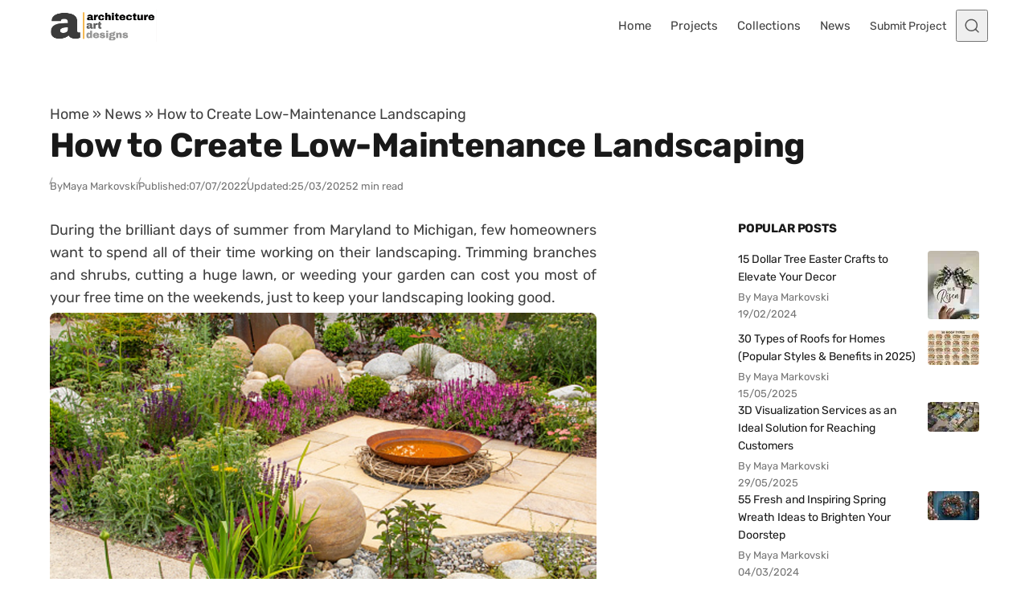

--- FILE ---
content_type: text/html; charset=UTF-8
request_url: https://www.architectureartdesigns.com/how-to-create-low-maintenance-landscaping/
body_size: 44131
content:
<!DOCTYPE html>
<html lang="en-US" class="no-js" data-color-scheme="light" data-accent-color-scheme="dark" data-accent-color-contrast="true">
<head><meta charset="UTF-8"><script>if(navigator.userAgent.match(/MSIE|Internet Explorer/i)||navigator.userAgent.match(/Trident\/7\..*?rv:11/i)){var href=document.location.href;if(!href.match(/[?&]nowprocket/)){if(href.indexOf("?")==-1){if(href.indexOf("#")==-1){document.location.href=href+"?nowprocket=1"}else{document.location.href=href.replace("#","?nowprocket=1#")}}else{if(href.indexOf("#")==-1){document.location.href=href+"&nowprocket=1"}else{document.location.href=href.replace("#","&nowprocket=1#")}}}}</script><script>(()=>{class RocketLazyLoadScripts{constructor(){this.v="2.0.4",this.userEvents=["keydown","keyup","mousedown","mouseup","mousemove","mouseover","mouseout","touchmove","touchstart","touchend","touchcancel","wheel","click","dblclick","input"],this.attributeEvents=["onblur","onclick","oncontextmenu","ondblclick","onfocus","onmousedown","onmouseenter","onmouseleave","onmousemove","onmouseout","onmouseover","onmouseup","onmousewheel","onscroll","onsubmit"]}async t(){this.i(),this.o(),/iP(ad|hone)/.test(navigator.userAgent)&&this.h(),this.u(),this.l(this),this.m(),this.k(this),this.p(this),this._(),await Promise.all([this.R(),this.L()]),this.lastBreath=Date.now(),this.S(this),this.P(),this.D(),this.O(),this.M(),await this.C(this.delayedScripts.normal),await this.C(this.delayedScripts.defer),await this.C(this.delayedScripts.async),await this.T(),await this.F(),await this.j(),await this.A(),window.dispatchEvent(new Event("rocket-allScriptsLoaded")),this.everythingLoaded=!0,this.lastTouchEnd&&await new Promise(t=>setTimeout(t,500-Date.now()+this.lastTouchEnd)),this.I(),this.H(),this.U(),this.W()}i(){this.CSPIssue=sessionStorage.getItem("rocketCSPIssue"),document.addEventListener("securitypolicyviolation",t=>{this.CSPIssue||"script-src-elem"!==t.violatedDirective||"data"!==t.blockedURI||(this.CSPIssue=!0,sessionStorage.setItem("rocketCSPIssue",!0))},{isRocket:!0})}o(){window.addEventListener("pageshow",t=>{this.persisted=t.persisted,this.realWindowLoadedFired=!0},{isRocket:!0}),window.addEventListener("pagehide",()=>{this.onFirstUserAction=null},{isRocket:!0})}h(){let t;function e(e){t=e}window.addEventListener("touchstart",e,{isRocket:!0}),window.addEventListener("touchend",function i(o){o.changedTouches[0]&&t.changedTouches[0]&&Math.abs(o.changedTouches[0].pageX-t.changedTouches[0].pageX)<10&&Math.abs(o.changedTouches[0].pageY-t.changedTouches[0].pageY)<10&&o.timeStamp-t.timeStamp<200&&(window.removeEventListener("touchstart",e,{isRocket:!0}),window.removeEventListener("touchend",i,{isRocket:!0}),"INPUT"===o.target.tagName&&"text"===o.target.type||(o.target.dispatchEvent(new TouchEvent("touchend",{target:o.target,bubbles:!0})),o.target.dispatchEvent(new MouseEvent("mouseover",{target:o.target,bubbles:!0})),o.target.dispatchEvent(new PointerEvent("click",{target:o.target,bubbles:!0,cancelable:!0,detail:1,clientX:o.changedTouches[0].clientX,clientY:o.changedTouches[0].clientY})),event.preventDefault()))},{isRocket:!0})}q(t){this.userActionTriggered||("mousemove"!==t.type||this.firstMousemoveIgnored?"keyup"===t.type||"mouseover"===t.type||"mouseout"===t.type||(this.userActionTriggered=!0,this.onFirstUserAction&&this.onFirstUserAction()):this.firstMousemoveIgnored=!0),"click"===t.type&&t.preventDefault(),t.stopPropagation(),t.stopImmediatePropagation(),"touchstart"===this.lastEvent&&"touchend"===t.type&&(this.lastTouchEnd=Date.now()),"click"===t.type&&(this.lastTouchEnd=0),this.lastEvent=t.type,t.composedPath&&t.composedPath()[0].getRootNode()instanceof ShadowRoot&&(t.rocketTarget=t.composedPath()[0]),this.savedUserEvents.push(t)}u(){this.savedUserEvents=[],this.userEventHandler=this.q.bind(this),this.userEvents.forEach(t=>window.addEventListener(t,this.userEventHandler,{passive:!1,isRocket:!0})),document.addEventListener("visibilitychange",this.userEventHandler,{isRocket:!0})}U(){this.userEvents.forEach(t=>window.removeEventListener(t,this.userEventHandler,{passive:!1,isRocket:!0})),document.removeEventListener("visibilitychange",this.userEventHandler,{isRocket:!0}),this.savedUserEvents.forEach(t=>{(t.rocketTarget||t.target).dispatchEvent(new window[t.constructor.name](t.type,t))})}m(){const t="return false",e=Array.from(this.attributeEvents,t=>"data-rocket-"+t),i="["+this.attributeEvents.join("],[")+"]",o="[data-rocket-"+this.attributeEvents.join("],[data-rocket-")+"]",s=(e,i,o)=>{o&&o!==t&&(e.setAttribute("data-rocket-"+i,o),e["rocket"+i]=new Function("event",o),e.setAttribute(i,t))};new MutationObserver(t=>{for(const n of t)"attributes"===n.type&&(n.attributeName.startsWith("data-rocket-")||this.everythingLoaded?n.attributeName.startsWith("data-rocket-")&&this.everythingLoaded&&this.N(n.target,n.attributeName.substring(12)):s(n.target,n.attributeName,n.target.getAttribute(n.attributeName))),"childList"===n.type&&n.addedNodes.forEach(t=>{if(t.nodeType===Node.ELEMENT_NODE)if(this.everythingLoaded)for(const i of[t,...t.querySelectorAll(o)])for(const t of i.getAttributeNames())e.includes(t)&&this.N(i,t.substring(12));else for(const e of[t,...t.querySelectorAll(i)])for(const t of e.getAttributeNames())this.attributeEvents.includes(t)&&s(e,t,e.getAttribute(t))})}).observe(document,{subtree:!0,childList:!0,attributeFilter:[...this.attributeEvents,...e]})}I(){this.attributeEvents.forEach(t=>{document.querySelectorAll("[data-rocket-"+t+"]").forEach(e=>{this.N(e,t)})})}N(t,e){const i=t.getAttribute("data-rocket-"+e);i&&(t.setAttribute(e,i),t.removeAttribute("data-rocket-"+e))}k(t){Object.defineProperty(HTMLElement.prototype,"onclick",{get(){return this.rocketonclick||null},set(e){this.rocketonclick=e,this.setAttribute(t.everythingLoaded?"onclick":"data-rocket-onclick","this.rocketonclick(event)")}})}S(t){function e(e,i){let o=e[i];e[i]=null,Object.defineProperty(e,i,{get:()=>o,set(s){t.everythingLoaded?o=s:e["rocket"+i]=o=s}})}e(document,"onreadystatechange"),e(window,"onload"),e(window,"onpageshow");try{Object.defineProperty(document,"readyState",{get:()=>t.rocketReadyState,set(e){t.rocketReadyState=e},configurable:!0}),document.readyState="loading"}catch(t){console.log("WPRocket DJE readyState conflict, bypassing")}}l(t){this.originalAddEventListener=EventTarget.prototype.addEventListener,this.originalRemoveEventListener=EventTarget.prototype.removeEventListener,this.savedEventListeners=[],EventTarget.prototype.addEventListener=function(e,i,o){o&&o.isRocket||!t.B(e,this)&&!t.userEvents.includes(e)||t.B(e,this)&&!t.userActionTriggered||e.startsWith("rocket-")||t.everythingLoaded?t.originalAddEventListener.call(this,e,i,o):(t.savedEventListeners.push({target:this,remove:!1,type:e,func:i,options:o}),"mouseenter"!==e&&"mouseleave"!==e||t.originalAddEventListener.call(this,e,t.savedUserEvents.push,o))},EventTarget.prototype.removeEventListener=function(e,i,o){o&&o.isRocket||!t.B(e,this)&&!t.userEvents.includes(e)||t.B(e,this)&&!t.userActionTriggered||e.startsWith("rocket-")||t.everythingLoaded?t.originalRemoveEventListener.call(this,e,i,o):t.savedEventListeners.push({target:this,remove:!0,type:e,func:i,options:o})}}J(t,e){this.savedEventListeners=this.savedEventListeners.filter(i=>{let o=i.type,s=i.target||window;return e!==o||t!==s||(this.B(o,s)&&(i.type="rocket-"+o),this.$(i),!1)})}H(){EventTarget.prototype.addEventListener=this.originalAddEventListener,EventTarget.prototype.removeEventListener=this.originalRemoveEventListener,this.savedEventListeners.forEach(t=>this.$(t))}$(t){t.remove?this.originalRemoveEventListener.call(t.target,t.type,t.func,t.options):this.originalAddEventListener.call(t.target,t.type,t.func,t.options)}p(t){let e;function i(e){return t.everythingLoaded?e:e.split(" ").map(t=>"load"===t||t.startsWith("load.")?"rocket-jquery-load":t).join(" ")}function o(o){function s(e){const s=o.fn[e];o.fn[e]=o.fn.init.prototype[e]=function(){return this[0]===window&&t.userActionTriggered&&("string"==typeof arguments[0]||arguments[0]instanceof String?arguments[0]=i(arguments[0]):"object"==typeof arguments[0]&&Object.keys(arguments[0]).forEach(t=>{const e=arguments[0][t];delete arguments[0][t],arguments[0][i(t)]=e})),s.apply(this,arguments),this}}if(o&&o.fn&&!t.allJQueries.includes(o)){const e={DOMContentLoaded:[],"rocket-DOMContentLoaded":[]};for(const t in e)document.addEventListener(t,()=>{e[t].forEach(t=>t())},{isRocket:!0});o.fn.ready=o.fn.init.prototype.ready=function(i){function s(){parseInt(o.fn.jquery)>2?setTimeout(()=>i.bind(document)(o)):i.bind(document)(o)}return"function"==typeof i&&(t.realDomReadyFired?!t.userActionTriggered||t.fauxDomReadyFired?s():e["rocket-DOMContentLoaded"].push(s):e.DOMContentLoaded.push(s)),o([])},s("on"),s("one"),s("off"),t.allJQueries.push(o)}e=o}t.allJQueries=[],o(window.jQuery),Object.defineProperty(window,"jQuery",{get:()=>e,set(t){o(t)}})}P(){const t=new Map;document.write=document.writeln=function(e){const i=document.currentScript,o=document.createRange(),s=i.parentElement;let n=t.get(i);void 0===n&&(n=i.nextSibling,t.set(i,n));const c=document.createDocumentFragment();o.setStart(c,0),c.appendChild(o.createContextualFragment(e)),s.insertBefore(c,n)}}async R(){return new Promise(t=>{this.userActionTriggered?t():this.onFirstUserAction=t})}async L(){return new Promise(t=>{document.addEventListener("DOMContentLoaded",()=>{this.realDomReadyFired=!0,t()},{isRocket:!0})})}async j(){return this.realWindowLoadedFired?Promise.resolve():new Promise(t=>{window.addEventListener("load",t,{isRocket:!0})})}M(){this.pendingScripts=[];this.scriptsMutationObserver=new MutationObserver(t=>{for(const e of t)e.addedNodes.forEach(t=>{"SCRIPT"!==t.tagName||t.noModule||t.isWPRocket||this.pendingScripts.push({script:t,promise:new Promise(e=>{const i=()=>{const i=this.pendingScripts.findIndex(e=>e.script===t);i>=0&&this.pendingScripts.splice(i,1),e()};t.addEventListener("load",i,{isRocket:!0}),t.addEventListener("error",i,{isRocket:!0}),setTimeout(i,1e3)})})})}),this.scriptsMutationObserver.observe(document,{childList:!0,subtree:!0})}async F(){await this.X(),this.pendingScripts.length?(await this.pendingScripts[0].promise,await this.F()):this.scriptsMutationObserver.disconnect()}D(){this.delayedScripts={normal:[],async:[],defer:[]},document.querySelectorAll("script[type$=rocketlazyloadscript]").forEach(t=>{t.hasAttribute("data-rocket-src")?t.hasAttribute("async")&&!1!==t.async?this.delayedScripts.async.push(t):t.hasAttribute("defer")&&!1!==t.defer||"module"===t.getAttribute("data-rocket-type")?this.delayedScripts.defer.push(t):this.delayedScripts.normal.push(t):this.delayedScripts.normal.push(t)})}async _(){await this.L();let t=[];document.querySelectorAll("script[type$=rocketlazyloadscript][data-rocket-src]").forEach(e=>{let i=e.getAttribute("data-rocket-src");if(i&&!i.startsWith("data:")){i.startsWith("//")&&(i=location.protocol+i);try{const o=new URL(i).origin;o!==location.origin&&t.push({src:o,crossOrigin:e.crossOrigin||"module"===e.getAttribute("data-rocket-type")})}catch(t){}}}),t=[...new Map(t.map(t=>[JSON.stringify(t),t])).values()],this.Y(t,"preconnect")}async G(t){if(await this.K(),!0!==t.noModule||!("noModule"in HTMLScriptElement.prototype))return new Promise(e=>{let i;function o(){(i||t).setAttribute("data-rocket-status","executed"),e()}try{if(navigator.userAgent.includes("Firefox/")||""===navigator.vendor||this.CSPIssue)i=document.createElement("script"),[...t.attributes].forEach(t=>{let e=t.nodeName;"type"!==e&&("data-rocket-type"===e&&(e="type"),"data-rocket-src"===e&&(e="src"),i.setAttribute(e,t.nodeValue))}),t.text&&(i.text=t.text),t.nonce&&(i.nonce=t.nonce),i.hasAttribute("src")?(i.addEventListener("load",o,{isRocket:!0}),i.addEventListener("error",()=>{i.setAttribute("data-rocket-status","failed-network"),e()},{isRocket:!0}),setTimeout(()=>{i.isConnected||e()},1)):(i.text=t.text,o()),i.isWPRocket=!0,t.parentNode.replaceChild(i,t);else{const i=t.getAttribute("data-rocket-type"),s=t.getAttribute("data-rocket-src");i?(t.type=i,t.removeAttribute("data-rocket-type")):t.removeAttribute("type"),t.addEventListener("load",o,{isRocket:!0}),t.addEventListener("error",i=>{this.CSPIssue&&i.target.src.startsWith("data:")?(console.log("WPRocket: CSP fallback activated"),t.removeAttribute("src"),this.G(t).then(e)):(t.setAttribute("data-rocket-status","failed-network"),e())},{isRocket:!0}),s?(t.fetchPriority="high",t.removeAttribute("data-rocket-src"),t.src=s):t.src="data:text/javascript;base64,"+window.btoa(unescape(encodeURIComponent(t.text)))}}catch(i){t.setAttribute("data-rocket-status","failed-transform"),e()}});t.setAttribute("data-rocket-status","skipped")}async C(t){const e=t.shift();return e?(e.isConnected&&await this.G(e),this.C(t)):Promise.resolve()}O(){this.Y([...this.delayedScripts.normal,...this.delayedScripts.defer,...this.delayedScripts.async],"preload")}Y(t,e){this.trash=this.trash||[];let i=!0;var o=document.createDocumentFragment();t.forEach(t=>{const s=t.getAttribute&&t.getAttribute("data-rocket-src")||t.src;if(s&&!s.startsWith("data:")){const n=document.createElement("link");n.href=s,n.rel=e,"preconnect"!==e&&(n.as="script",n.fetchPriority=i?"high":"low"),t.getAttribute&&"module"===t.getAttribute("data-rocket-type")&&(n.crossOrigin=!0),t.crossOrigin&&(n.crossOrigin=t.crossOrigin),t.integrity&&(n.integrity=t.integrity),t.nonce&&(n.nonce=t.nonce),o.appendChild(n),this.trash.push(n),i=!1}}),document.head.appendChild(o)}W(){this.trash.forEach(t=>t.remove())}async T(){try{document.readyState="interactive"}catch(t){}this.fauxDomReadyFired=!0;try{await this.K(),this.J(document,"readystatechange"),document.dispatchEvent(new Event("rocket-readystatechange")),await this.K(),document.rocketonreadystatechange&&document.rocketonreadystatechange(),await this.K(),this.J(document,"DOMContentLoaded"),document.dispatchEvent(new Event("rocket-DOMContentLoaded")),await this.K(),this.J(window,"DOMContentLoaded"),window.dispatchEvent(new Event("rocket-DOMContentLoaded"))}catch(t){console.error(t)}}async A(){try{document.readyState="complete"}catch(t){}try{await this.K(),this.J(document,"readystatechange"),document.dispatchEvent(new Event("rocket-readystatechange")),await this.K(),document.rocketonreadystatechange&&document.rocketonreadystatechange(),await this.K(),this.J(window,"load"),window.dispatchEvent(new Event("rocket-load")),await this.K(),window.rocketonload&&window.rocketonload(),await this.K(),this.allJQueries.forEach(t=>t(window).trigger("rocket-jquery-load")),await this.K(),this.J(window,"pageshow");const t=new Event("rocket-pageshow");t.persisted=this.persisted,window.dispatchEvent(t),await this.K(),window.rocketonpageshow&&window.rocketonpageshow({persisted:this.persisted})}catch(t){console.error(t)}}async K(){Date.now()-this.lastBreath>45&&(await this.X(),this.lastBreath=Date.now())}async X(){return document.hidden?new Promise(t=>setTimeout(t)):new Promise(t=>requestAnimationFrame(t))}B(t,e){return e===document&&"readystatechange"===t||(e===document&&"DOMContentLoaded"===t||(e===window&&"DOMContentLoaded"===t||(e===window&&"load"===t||e===window&&"pageshow"===t)))}static run(){(new RocketLazyLoadScripts).t()}}RocketLazyLoadScripts.run()})();</script>
	
	<meta name="viewport" content="width=device-width, initial-scale=1.0">
	<meta name="google-site-verification" content="S0YWallg8rP2U3UXgYIPAbuS-veLufYh9as5NWJt9TU" />
	<meta name="msvalidate.01" content="4D2FB230184A558E7ABACD2169924D94" />
	<meta name="p:domain_verify" content="9c9c9ea52b41946c75248e350b7d8725"/>
   <meta property="fb:pages" content="467911409916624" />
   <meta name="rankz-verification" content="ssaEha8fwcE6RIJZ">
   <meta name="publication-media-verification"content="715973c8ca9a45579d05e58fd22a26b1">
   <script type="rocketlazyloadscript" async data-rocket-src="https://pagead2.googlesyndication.com/pagead/js/adsbygoogle.js?client=ca-pub-4097024434102676" crossorigin="anonymous"></script>
	  <!-- Preconnect & PRELOAD (order matters: preload before @font-face) -->
  <link rel="preconnect" href="https://www.architectureartdesigns.com" crossorigin>
  <link rel="preload" as="font" type="font/woff2" href="/wp-content/themes/asona/assets/fonts/rubik-v31-latin-700.woff2" crossorigin>
  <link rel="preload" as="font" type="font/woff2" href="/wp-content/themes/asona/assets/fonts/rubik-v31-latin-regular.woff2" crossorigin>

<style id="aad-inline-fontfix">
  /* Rubik 700 (H1) — non-blocking for fastest title paint */
  @font-face{
    font-family:"Rubik";
    src:url("/wp-content/themes/asona/assets/fonts/rubik-v31-latin-700.woff2") format("woff2");
    font-style:normal;
    font-weight:700;
    font-display:optional;
    /* metric overrides to minimize swap shift */
    size-adjust:102.5%;
    ascent-override:90%;
    descent-override:22%;
    line-gap-override:0%;
  }

  /* Rubik 400 (body) — also non-blocking to speed first <p> */
  @font-face{
    font-family:"Rubik";
    src:url("/wp-content/themes/asona/assets/fonts/rubik-v31-latin-regular.woff2") format("woff2");
    font-style:normal;
    font-weight:400;
    font-display:optional; /* was swap; optional = faster first paint */
    size-adjust:102%;
    ascent-override:90%;
    descent-override:22%;
    line-gap-override:0%;
  }

  :root { --asona--font-weight--headings:700; }

  /* --- CRITICAL PATH: make the article container paintable now --- */
  :where(.article-content,.entry-content,.post-content,.article-body,.single-post .content){
    content-visibility:visible !important;
    contain:initial !important;
  }
  /* Defer only later siblings to keep rest of page cheap */
  :where(.article-content,.entry-content,.post-content,.article-body,.single-post .content) > *:nth-child(n+4){
    content-visibility:auto;
    contain:layout style paint;
  }
  
  /* Global deferral for text blocks, ads, etc. after the first 3 children */
:where(.article-content,
       .entry-content,
       .post-content,
       .article-body,
       .single-post .content)
  > *:nth-child(n+4):not(.post-figure) {
  content-visibility: auto;
  contain: layout style paint;
}

  .article-header, .article-header *,
:where(.entry-content,.article-content,.post-content,.article-body,.single-post .content) > p:first-of-type{
  animation:none!important; transition:none!important; transform:none!important;
}

  /* Critical title styles (keep first paint cheap) */
  .article-header__title{
    font-family: Rubik, system-ui, -apple-system, "Segoe UI", Roboto, Arial, sans-serif;
    font-weight:700;
    letter-spacing:-0.0125em;
    line-height:1.2;
    margin:0;
    text-shadow:none !important;
    filter:none !important;
    -webkit-text-stroke:0 !important;
    /* prevent layout-costly synthetic font work on first paint */
    font-synthesis-weight:none;
    font-synthesis-style:none;
  }

  /* Critical first paragraph styles (so it doesn't wait on main.css) */
  :where(.entry-content,.article-content,.post-content,.article-body,.single-post .content) p:first-of-type{
    font-family: Rubik, system-ui, -apple-system, "Segoe UI", Roboto, Arial, sans-serif;
    font-weight:400;
    line-height:1.6;
    /* hard block any visual effects that could trigger extra paint work */
    text-shadow:none !important;
    filter:none !important;
    -webkit-text-stroke:0 !important;

    /* ensure immediate paint (never hidden or contained) */
    content-visibility:visible !important;
    contain:initial !important;
    opacity:1 !important;
    visibility:visible !important;

    /* prevent synthetic bold/italic calculations */
    font-synthesis-weight:none;
    font-synthesis-style:none;
  }

  /* Fast-paint ad shell: reserve height, skip rendering subtree initially */
  .aad-top-ad,
  .aad-ad--aft.aad-ad--rect{
    content-visibility:auto;
    contain:layout style paint;
    contain-intrinsic-size: 1 280px; /* desktop/tablet default */
    width:100%;
  }
  @media (max-width:480px){
    .aad-top-ad,
    .aad-ad--aft.aad-ad--rect{
      contain-intrinsic-size: 1 320px; /* mobile slot */
    }
  }
  .aad-top-ad .adsbygoogle,
  .aad-ad--aft.aad-ad--rect .adsbygoogle{
    display:block !important;
    width:100% !important;
    height:100% !important;
    margin:0 !important;
    border:0 !important;
    padding:0 !important;
  }
</style>
  <!-- AAD: preconnects (cheap wins for DNS/TLS) -->
  <link rel="preconnect" href="https://static.cloudflareinsights.com" crossorigin>
  <link rel="preconnect" href="https://cdn.shortpixel.ai" crossorigin>
<script type="rocketlazyloadscript" class="asona-check-js">document.documentElement.classList.replace("no-js", "js");</script>
<meta name='robots' content='index, follow, max-image-preview:large, max-snippet:-1, max-video-preview:-1' />
  <link rel="alternate" type="application/rss+xml" title="Architecture Art Designs Feed" href="https://feeds.feedburner.com/architectureartdesigns/" />

	
<script type="rocketlazyloadscript" class="asona-prefers-color-scheme">if (window.localStorage.getItem(`asona-pcs-${window.location.hostname}`) && !document.documentElement.hasAttribute("data-prefers-color-scheme")) { document.documentElement.setAttribute("data-prefers-color-scheme", window.localStorage.getItem(`asona-pcs-${window.location.hostname}`)); }</script>

	<!-- This site is optimized with the Yoast SEO Premium plugin v26.0 (Yoast SEO v26.5) - https://yoast.com/wordpress/plugins/seo/ -->
	<title>How to Create Low-Maintenance Landscaping</title>
<link data-rocket-prefetch href="https://feeds.feedburner.com" rel="dns-prefetch">
<link data-rocket-prefetch href="https://cdn.shortpixel.ai" rel="dns-prefetch">
<style id="rocket-critical-css">:root{--asona--color--success:rgba(27,243,0,.3);--asona--color--success-contrast:rgba(0,0,0,.85);--asona--color--error:rgba(255,0,0,.1);--asona--color--error-contrast:rgba(0,0,0,.85)}:root{--asona--color--link--contrast:var(--asona--color--primary);--asona--color--link--contrast--hover:var(--asona--color--primary);--asona--color--link--base--hover:var(--asona--color--secondary);--asona--color--button--base:var(--asona--color--primary);--asona--color--button--contrast:var(--asona--color--primary-contrast);--asona--color--button--border:var(--asona--color--primary);--asona--color--button--contrast--hover:var(--asona--color--primary);--asona--color--button--border--hover:var(--asona--color--primary)}:root{--asona--color--primary-contrast:#fff}:root,:root[data-color-scheme=light]{color-scheme:light;--asona--color--primary:var(--asona--color--accent);--asona--color--secondary:rgba(0,0,0,.03);--asona--color--secondary-contrast:rgba(0,0,0,.75);--asona--color--tertiary:#feffc3;--asona--color--tertiary-contrast:rgba(0,0,0,.9);--asona--color--base:var(--asona--color--background,#fff);--asona--color--contrast:rgba(0,0,0,.75);--asona--color--contrast-highlight:rgba(0,0,0,.9);--asona--color--contrast-dim:rgba(0,0,0,.65);--asona--color--contrast-dimmer:rgba(0,0,0,.55);--asona--color--border:rgba(0,0,0,.12);--asona--color--border-dim:rgba(0,0,0,.06);--asona--color--border-dimmer:rgba(0,0,0,.04);--asona--color--border-highlight:rgba(0,0,0,.3);--asona--color--shadow:rgba(0,0,0,.07);--asona--color--shadow-highlight:rgba(0,0,0,.1);--asona--color--overlay-backdrop:rgba(0,0,0,.6);--asona--color--overlay-image:rgba(0,0,0,.4)}:root{--asona--size--container:1156px;--asona--size--container-wide:1156px;--asona--size--content:680px;--asona--size--content-wide:958px;--asona--size--header:4rem;--asona--size--logo:2.5rem;--asona--radius--xs:2px;--asona--radius--s:4px;--asona--radius--m:8px;--asona--radius--l:12px;--asona--radius--xl:16px;--asona--radius--2xl:32px;--asona--safe-area--top:env(safe-area-inset-top);--asona--safe-area--right:env(safe-area-inset-right);--asona--safe-area--bottom:env(safe-area-inset-bottom);--asona--safe-area--left:env(safe-area-inset-left);--asona--space--3xs:0.25rem;--asona--space--2xs:0.5rem;--asona--space--xs:0.75rem;--asona--space--s:1rem;--asona--space--m:2rem;--asona--space--l:3rem;--asona--space--xl:4rem;--asona--space--2xl:6rem;--asona--space--3xl:8rem;--asona--space--3xs-xs:clamp(0.25rem,1.3115vw + -0.0697rem,0.75rem);--asona--space--2xs-xs:clamp(0.5rem,0.6557vw + 0.3402rem,0.75rem);--asona--space--3xs-s:clamp(0.25rem,1.9672vw + -0.2295rem,1rem);--asona--space--2xs-s:clamp(0.5rem,1.3115vw + 0.1803rem,1rem);--asona--space--xs-s:clamp(0.75rem,0.6557vw + 0.5902rem,1rem);--asona--space--xs-m:clamp(0.75rem,3.2787vw + -0.0492rem,2rem);--asona--space--s-m:clamp(1rem,2.623vw + 0.3607rem,2rem);--asona--space--s-l:clamp(1rem,5.2459vw + -0.2787rem,3rem);--asona--space--m-l:clamp(2rem,2.623vw + 1.3607rem,3rem);--asona--space--s-xl:clamp(1rem,7.8689vw + -0.918rem,4rem);--asona--space--m-xl:clamp(2rem,5.2459vw + 0.7213rem,4rem);--asona--space--l-xl:clamp(3rem,2.623vw + 2.3607rem,4rem);--asona--space--l-2xl:clamp(3rem,7.8689vw + 1.082rem,6rem);--asona--flow--xs:0.5rem;--asona--flow--s:0.75rem;--asona--flow--m:clamp(1.375rem,0.3279vw + 1.2951rem,1.5rem);--asona--flow--l:clamp(1.75rem,0.6557vw + 1.5902rem,2rem);--asona--flow--xl:clamp(2rem,3.9344vw + 1.041rem,3.5rem);--asona--flow--content:var(--asona--flow--m);--asona--space--site:clamp(1.5rem,3.9344vw + 0.541rem,3rem);--asona--space--site-align-full:clamp(0.5rem,0.6557vw + 0.3402rem,0.75rem);--asona--space--section:var(--asona--space--l-xl);--asona--space--section-first:clamp(1.5rem,1.3115vw + 1.1803rem,2rem);--asona--space--sidebar:clamp(2rem,5.7143vw + -1.5714rem,3rem);--asona--space--column:clamp(1rem,5.7143vw + -2.5714rem,2rem);--asona--space--row:var(--asona--space--m-xl);--asona--space--card:var(--asona--space--s-m);--asona--space--card-small:var(--asona--space--xs-s);--asona--offset--sticky-header:0px;--asona--offset--sticky-element:calc(var(--asona--size--header) + var(--asona--offset--sticky-header) + var(--asona--space--s));--asona--offset--scroll:calc(var(--asona--size--header) + var(--asona--space--s));--asona--offset--scroll-theme:calc(var(--asona--space--section) + var(--asona--space--s) - 1px)}:root{--asona--font-size--3xs:0.8125rem;--asona--font-size--2xs:0.875rem;--asona--font-size--xs:0.9375rem;--asona--font-size--s:1.0625rem;--asona--font-size--m:1.125rem;--asona--font-size--l:clamp(1.1875rem,0.1639vw + 1.1475rem,1.25rem);--asona--font-size--xl:clamp(1.25rem,0.6557vw + 1.0902rem,1.5rem);--asona--font-size--2xl:clamp(1.375rem,0.9836vw + 1.1352rem,1.75rem);--asona--font-size--3xl:clamp(1.5rem,1.6393vw + 1.1004rem,2.125rem);--asona--font-size--4xl:clamp(1.875rem,1.9672vw + 1.3955rem,2.625rem);--asona--font-size--5xl:clamp(2.375rem,3.6066vw + 1.4959rem,3.75rem);--asona--font-size--6xl:clamp(8rem,26.5574vw + 1.5266rem,18.125rem);--asona--font-size--2xs-xs:clamp(0.875rem,0.1639vw + 0.835rem,0.9375rem);--asona--font-size--2xs-s:clamp(0.875rem,0.3279vw + 0.7951rem,1rem);--asona--font-size--xs-s:clamp(0.9375rem,0.1639vw + 0.8975rem,1rem);--asona--font-size--base-large:var(--asona--font-size--l);--asona--font-size--base-small:var(--asona--font-size--s);--asona--font-size--base:var(--asona--font-size--m);--asona--font-size--h1:var(--asona--font-size--4xl);--asona--font-size--h2:var(--asona--font-size--3xl);--asona--font-size--h3:var(--asona--font-size--2xl);--asona--font-size--h4:var(--asona--font-size--xl);--asona--font-size--h5:var(--asona--font-size--l);--asona--font-size--h6:var(--asona--font-size--base);--asona--line-height--base:1.6;--asona--line-height--base-small:1.6;--asona--line-height--h1:clamp(2.7188rem,2.5082vw + 2.1074rem,3.675rem);--asona--line-height--h2:clamp(2.175rem,2.0984vw + 1.6635rem,2.975rem);--asona--line-height--h3:clamp(2.1313rem,1.2951vw + 1.8156rem,2.625rem);--asona--line-height--h4:clamp(2rem,0.8525vw + 1.7922rem,2.325rem);--asona--line-height--h5:clamp(1.9594rem,0.1066vw + 1.9334rem,2rem);--asona--line-height--h6:px(28.8px,28.8px);--asona--z-index--below:-1;--asona--z-index--default:1;--asona--z-index--foreground:2;--asona--z-index--on-top:1000;--asona--z-index--overlay:2000;--asona--z-index--modal:999999}*,:after,:before{box-sizing:inherit}html{box-sizing:border-box;-webkit-text-size-adjust:100%;-webkit-font-smoothing:antialiased;-moz-osx-font-smoothing:grayscale}body{background-color:var(--asona--color--base);color:var(--asona--color--contrast);margin:0}[id]{scroll-margin-block-start:var(--asona--offset--scroll)}[id][tabindex]{outline:none}:focus{outline:0}:focus-visible{outline:2px solid var(--asona--color--contrast);outline-offset:2px}:-moz-ui-invalid{box-shadow:none}@media (prefers-reduced-motion:reduce){*,:after,:before{animation-duration:.01ms!important;animation-iteration-count:1!important;scroll-behavior:auto!important}}.nav-primary__menu-item.menu-button .nav-primary__menu-link{align-items:center;-webkit-appearance:button;-moz-appearance:button;appearance:button;background:var(--asona--color--button--base);border:2px solid var(--asona--color--button--border);border-radius:var(--asona--radius--2xl);color:var(--asona--color--button--contrast);display:inline-flex;font-family:var(--asona--font-family--elements);font-size:var(--asona--font-size--xs);font-weight:var(--asona--font-weight--elements);inline-size:auto;justify-content:center;line-height:1;min-inline-size:-moz-fit-content;min-inline-size:fit-content;padding-block:var(--asona--space--xs);padding-inline:var(--asona--space--s);vertical-align:middle}label{color:var(--asona--color--contrast-dim);display:inline-block;font-family:var(--asona--font-family--elements);font-size:var(--asona--font-size--2xs);font-weight:var(--asona--font-weight--elements);line-height:1.5;margin-block-end:var(--asona--space--3xs)}input,textarea{background-color:var(--asona--color--base);border:1.5px solid var(--asona--color--border);border-radius:var(--asona--radius--s);color:var(--asona--color--contrast);font-family:inherit;font-size:1rem;line-height:1.6;margin:0;padding-block:var(--asona--space--xs);padding-inline:var(--asona--space--xs);width:100%}input::-moz-placeholder,textarea::-moz-placeholder{color:var(--asona--color--contrast-dimmer)}input[type=checkbox]{align-items:center;-webkit-appearance:none;-moz-appearance:none;appearance:none;border-radius:var(--asona--radius--xs);display:inline-flex;height:1.25rem;justify-content:center;line-height:0;margin:-.175rem .25rem 0 0;padding:0;position:relative;vertical-align:middle;width:1.25rem}::-webkit-inner-spin-button,::-webkit-outer-spin-button{height:auto}[type=search]{-webkit-appearance:textfield;-moz-appearance:textfield;appearance:textfield}::-webkit-search-decoration{-webkit-appearance:none;appearance:none}::-webkit-file-upload-button{-webkit-appearance:button;appearance:button;font:inherit}a{color:inherit;text-decoration:none}ul{padding-inline-start:var(--asona--space--m)}ul li{margin-block-end:.5em;margin-block-start:.5em}img{display:block;max-inline-size:100%}img{block-size:auto}body{font-family:var(--asona--font-family--base);font-size:var(--asona--font-size--base);font-weight:var(--asona--font-weight--base);line-height:var(--asona--line-height--base);word-wrap:break-word}h1,h2,h3{color:var(--asona--color--contrast-highlight);font-family:var(--asona--font-family--headings);font-weight:var(--asona--font-weight--headings);letter-spacing:var(--asona--letter-spacing--headings);margin:0}*+h1{margin-block-start:var(--asona--flow--content)}h1{font-size:var(--asona--font-size--h1);line-height:var(--asona--line-height--h1)}h2{font-size:var(--asona--font-size--h2);line-height:var(--asona--line-height--h2)}h3{font-size:var(--asona--font-size--h3);line-height:var(--asona--line-height--h3)}strong{font-weight:var(--asona--font-weight--base-bold)}aside,figure,form,p,ul{margin:0}*+aside,*+form,*+ul{margin-block-start:var(--asona--flow--content)}.article-content .alignwide{--asona--flow--content:var(--asona--flow--l)}.article-content .alignwide *{--asona--flow--content:var(--asona--flow--m)}.article-content .alignwide{max-inline-size:min(100% - 2*var(--asona--space--site-align-full),var(--asona--size--content-wide))}[data-canvas-grid]{--asona--canvas--container-max-width:calc((var(--asona--size--container) - var(--asona--size--content-wide))/2);--asona--canvas--wide-max-width:calc((var(--asona--size--content-wide) - var(--asona--size--content))/2);--asona--canvas--wide-calc:max(0px,calc(100% - var(--asona--size--content) - var(--asona--canvas--wide-max-width) - var(--asona--space--site)*2));--asona--canvas--container-calc:max(0px,calc(50% - var(--asona--size--content)/2 - var(--asona--space--site)*2/2));display:grid;grid-template-columns:[start] var(--asona--space--site-align-full) [full-start] minmax(calc(var(--asona--space--site) - var(--asona--space--site-align-full)),1fr) [container-start] minmax(0,var(--asona--canvas--container-max-width)) [wide-start] minmax(min(var(--asona--canvas--wide-max-width),max(var(--asona--canvas--wide-calc),var(--asona--canvas--container-calc))),var(--asona--canvas--wide-max-width)) [content-start] min(var(--asona--size--content),100% - var(--asona--space--site)*2) [content-end] minmax(min(var(--asona--canvas--wide-max-width),max(var(--asona--canvas--wide-calc),var(--asona--canvas--container-calc))),var(--asona--canvas--wide-max-width)) [wide-end] minmax(0,var(--asona--canvas--container-max-width)) [container-end] minmax(calc(var(--asona--space--site) - var(--asona--space--site-align-full)),1fr) [full-end] var(--asona--space--site-align-full) [end];grid-template-rows:auto}[data-canvas-grid]>*{grid-column:content-start/content-end}[data-canvas-grid=container]>*{grid-column:container}[data-canvas-grid=content]>*{grid-column:content}.grid{grid-template-columns:repeat(var(--asona--grid--columns,1),minmax(0,1fr))}.grid{-moz-column-gap:var(--asona--space--column);column-gap:var(--asona--space--column);display:grid;row-gap:var(--asona--space--row)}.meta-title,.widget-title{color:var(--asona--color--contrast-highlight);font-family:var(--asona--font-family--headings);font-size:var(--asona--font-size--xs);font-weight:var(--asona--font-weight--headings-small);line-height:var(--asona--line-height--base-small);margin-block-end:var(--asona--space--s);position:relative;text-transform:uppercase}.section{margin-block-end:var(--asona--space--section);margin-block-start:var(--asona--space--section);position:relative}.section[data-section=first]{margin-block-start:calc(var(--asona--size--header)*-1);padding-block-start:calc(var(--asona--space--section-first) + var(--asona--size--header))}.visually-hidden,.visually-hidden-focusable{clip:rect(0,0,0,0);height:1px;margin:-1px;overflow:hidden;position:absolute;white-space:nowrap;width:1px}.wp-block-image img{border-radius:var(--asona--radius--m)}.wp-block-image.alignwide img{inline-size:100%}.wp-block-latest-posts{display:flex;flex-direction:column;font-size:var(--asona--font-size--xs);gap:var(--asona--space--xs);line-height:1.5;list-style:none;padding:0}.wp-block-latest-posts li{margin:0;position:relative}.wp-block-latest-posts .wp-block-latest-posts__featured-image{float:right;inline-size:4rem;margin-block-end:var(--asona--space--2xs);margin-inline-start:var(--asona--space--2xs)}.wp-block-latest-posts .wp-block-latest-posts__featured-image a{border:0}.wp-block-latest-posts .wp-block-latest-posts__featured-image img{aspect-ratio:1/1;border-radius:var(--asona--radius--s);max-inline-size:100%!important;-o-object-fit:cover;object-fit:cover}.wp-block-latest-posts .wp-block-latest-posts__post-title{color:var(--asona--color--contrast-highlight);display:block;font-family:var(--asona--font-family--headings);font-size:var(--asona--font-size--2xs);font-weight:var(--asona--font-weight--headings);line-height:1.6}.wp-block-latest-posts .wp-block-latest-posts__post-author,.wp-block-latest-posts .wp-block-latest-posts__post-date{color:var(--asona--color--contrast-dimmer);font-family:var(--asona--font-family--elements);font-size:var(--asona--font-size--3xs);font-weight:var(--asona--font-weight--elements);margin-block-start:var(--asona--space--3xs)}.wp-block-latest-posts .wp-block-latest-posts__post-date{display:inline;margin-block-start:var(--asona--space--s)}.article-header__title{margin:0}.article-header__footer{color:var(--asona--color--contrast-dimmer);-moz-column-gap:var(--asona--space--s);column-gap:var(--asona--space--s);display:flex;flex-wrap:wrap;font-family:var(--asona--font-family--elements);font-size:var(--asona--font-size--2xs);font-weight:var(--asona--font-weight--elements);margin-block-start:var(--asona--space--s)}.article-header__footer a{margin:-.5rem;outline-offset:-.5rem;padding:.5rem;z-index:1}.article-header__footer>*{-moz-column-gap:var(--asona--space--3xs);column-gap:var(--asona--space--3xs);display:flex;position:relative}.article-header[data-style=classic]{--asona--space--section-first:clamp(1.5rem,6.5574vw + -0.0984rem,4rem)}.article-header[data-style=classic][data-has-featured-image=true]{--asona--space--section:var(--asona--space--row)}.has-content-sidebar .article-header[data-style=classic]{grid-template-columns:1fr;padding-inline-end:max(var(--asona--space--site),(100% - var(--asona--size--container))/2);padding-inline-start:max(var(--asona--space--site),(100% - var(--asona--size--container))/2)}.has-content-sidebar .article-header[data-style=classic]>*{grid-column:1/1;max-inline-size:var(--asona--size--content-wide)}.article>*+*{margin-block-start:var(--asona--space--section)}.article-main>*+*{margin-block-start:var(--asona--space--l)}@media (min-width:64em){.has-content-sidebar .article-main{-moz-column-gap:var(--asona--space--sidebar);column-gap:var(--asona--space--sidebar);display:grid;grid-template-columns:minmax(0,1fr) 300px;padding-inline-end:max(var(--asona--space--site),(100% - var(--asona--size--container))/2);padding-inline-start:max(var(--asona--space--site),(100% - var(--asona--size--container))/2)}.has-content-sidebar .article-main>*{grid-column:1/1;inline-size:100%;max-inline-size:100%}.has-content-sidebar .article-main .article-content .alignwide{max-inline-size:100%}.has-content-sidebar .article-main>.article-sidebar{font-size:var(--asona--font-size--xs);grid-column:2/3;grid-row:1/9999;line-height:1.6;margin:0;max-inline-size:100%}}.article-content{grid-column:start/end;grid-row:1/2}.article-content .featured-figure{margin-block-end:var(--asona--space--row);position:relative;z-index:2}.article-content .featured-figure img{aspect-ratio:5/3;border-radius:var(--asona--radius--l);height:100%;-o-object-fit:cover;object-fit:cover;width:100%}.article-content:after{clear:both;content:"";display:block}.article-content>*{margin-inline:auto;max-inline-size:min(100% - 2*var(--asona--space--site),var(--asona--size--content))}.article-content>*+*{margin-block-start:var(--asona--flow--content)}.article-sidebar>*+*{margin-block-start:var(--asona--space--l-xl)}.featured-sections__grid{opacity:0;transform:translateX(var(--asona--space--2xs));will-change:transform}.featured-sections__grid[data-state=hidden]{display:none}@media (min-width:37.5em){.featured-sections__grid{--asona--grid--columns:2}}@media (min-width:62.5em){.featured-sections__grid{--asona--grid--columns:4}.featured-sections__grid .post-card{--asona--post-card--font-size--title:1.1875rem}}.nav-primary{line-height:1.5}.nav-primary__menu{list-style:none;margin:0;padding:0}.nav-primary__menu-item{margin:0;position:relative}.nav-primary__menu-item.menu-button .nav-primary__menu-link{font-size:.875rem}.nav-primary__menu-link{align-items:center;block-size:100%;color:var(--asona--color--contrast);display:flex;font-family:var(--asona--font-family--elements);font-size:var(--asona--font-size--xs);font-weight:var(--asona--font-weight--elements);inline-size:100%;justify-content:space-between;line-height:inherit;outline-offset:-.5rem;padding-block:1rem;padding-inline-end:var(--asona--space--site);padding-inline-start:var(--asona--space--site);text-align:start}.nav-primary__menu-link:after{border-block-end:1px solid var(--asona--color--contrast);border-inline-end:1px solid var(--asona--color--contrast);margin-inline-start:.375rem;padding:.1875rem;transform:rotate(-45deg)}@media (min-width:68.75em){.nav-primary__menu-link:after{padding:.125rem}}@media (min-width:68.75em){.nav-primary{display:flex;padding:0}.nav-primary__menu{display:flex;flex-wrap:wrap;justify-content:center}.nav-primary__menu-item.menu-button{align-self:center;padding-inline:var(--asona--space--3xs)}.nav-primary__menu-link{padding-inline-end:var(--asona--space--xs);padding-inline-start:var(--asona--space--xs)}.nav-primary__menu-link:after{transform:rotate(45deg)}}@media (max-width:68.6875em){.nav-primary__menu-item.menu-button{margin-inline:var(--asona--space--site);padding-block:1rem;text-align:center}}.post-card{--asona--post-card--spacing:clamp(1rem,1.3115vw + 0.6803rem,1.5rem);--asona--post-card--font-size--title:clamp(1.0625rem,1.8182vw + 0.6193rem,1.1875rem)}@media (min-width:37.5em){.post-card{--asona--post-card--font-size--title:clamp(1.1875rem,0.4vw + 1.0375rem,1.3125rem)}}.post-card__media{border-radius:var(--asona--radius--m);display:block;outline:0;padding-block-end:var(--asona--post-card--spacing);position:relative}.post-card__figure{background:var(--asona--color--border-dim);border-radius:var(--asona--radius--m);overflow:hidden;position:relative;z-index:1}.post-card__image{aspect-ratio:5/3;inline-size:100%;-o-object-fit:cover;object-fit:cover}@media (max-width:37.4375em){.post-card__image{aspect-ratio:1/1}}.post-card__content{position:relative;z-index:2}@media (min-width:47.5em){.post-card__content{padding-inline:var(--asona--post-card--spacing)}}.post-card__content>*+*{margin-block-start:.0625rem}.post-card__content-link{display:block}.post-card__content-link:before{content:"";inset:0;position:absolute;z-index:1}.post-card__title{font-size:var(--asona--post-card--font-size--title);line-height:1.5}.post-card__title-inner{background-image:linear-gradient(to bottom,var(--asona--color--border-dim) 0,var(--asona--color--border-dim) 100%);background-position:0 1em;background-repeat:no-repeat;background-size:0}.post-card__footer{margin-block-start:var(--asona--space--2xs-s)}.post-meta{--asona--post-meta-spacing:var(--asona--space--s);flex-wrap:wrap}.post-meta,.post-meta>*{align-items:center;-moz-column-gap:var(--asona--post-meta-spacing);column-gap:var(--asona--post-meta-spacing);display:flex}.post-meta>*{position:relative}.post-meta__item{color:var(--asona--color--contrast-dimmer);font-family:var(--asona--font-family--elements);font-size:var(--asona--font-size--3xs);font-weight:var(--asona--font-weight--elements)}.post-meta__item:not(:last-child):after{color:var(--asona--color--contrast-dimmer);content:"/";font-size:.75em;inset-block-start:50%;inset-inline-end:calc(var(--asona--space--xs)*-1);position:absolute;transform:translate3d(-1px,-50%,0)}.post-meta__item-inner{display:flex;gap:4px}.post-meta__item a{margin:-.5rem;outline-offset:-.5rem;padding:.5rem;position:relative;z-index:1}.site-actions{--asona--site-actions--height:0px;block-size:calc(var(--asona--dvh, 100dvh) - var(--asona--site-header--offset) - var(--asona--size--header));inset-block-start:var(--asona--size--header);inset-inline-start:0;position:absolute;visibility:hidden;width:100%}.site-actions__backdrop,.site-actions__bg{inset:0;position:absolute}.site-actions__backdrop{background:var(--asona--color--overlay-backdrop);opacity:0;visibility:hidden}.site-actions__bg{background:var(--asona--color--base);max-block-size:0}.site-header{background-color:var(--asona--color--base);block-size:var(--asona--size--header);display:flex;inset-block-start:calc(var(--asona--offset--sticky-header) - .1px);justify-content:center;position:sticky;will-change:transform;z-index:var(--asona--z-index--on-top)}.site-header__container{align-items:center;display:flex;gap:var(--asona--space--3xs);inline-size:100%;justify-content:space-between;max-inline-size:calc(var(--asona--size--container) + var(--asona--space--site)*2);padding-inline-end:var(--asona--space--site);padding-inline-start:var(--asona--space--site);position:relative;will-change:transform;z-index:var(--asona--z-index--foreground)}@media (min-width:68.75em){.site-header__container{justify-content:flex-end}}.site-header__logo{color:var(--asona--color--primary);font-size:1.75rem;font-weight:var(--asona--font-weight--base-bold);text-transform:uppercase;transform:translateZ(0);z-index:var(--asona--z-index--foreground)}@media (min-width:68.75em){.site-header__logo{margin-inline-end:auto}}.site-header__logo-image{display:block;max-block-size:var(--asona--size--logo)}.site-header__hamburger{align-items:center;block-size:2.5rem;display:flex;inline-size:2.5rem;justify-content:center;margin-inline-start:-.5625rem;order:-1;position:relative;touch-action:manipulation;transform:translateZ(0);z-index:var(--asona--z-index--foreground)}.site-header__hamburger{color:var(--asona--color--contrast-dim)}@media (min-width:68.75em){.site-header__hamburger{display:none}}.site-header__hamburger svg{block-size:1.375rem;inline-size:1.375rem}.site-header__hamburger .hamburger-line-1,.site-header__hamburger .hamburger-line-2,.site-header__hamburger .hamburger-line-3{transform-origin:center}.site-header__search-trigger{align-items:center;block-size:2.5rem;display:grid;inline-size:2.5rem;justify-content:center;margin-inline-end:-.6875rem;position:relative;transform:translateZ(0);z-index:var(--asona--z-index--foreground)}.site-header__search-trigger{color:var(--asona--color--contrast-dim)}.site-header__search-trigger svg{block-size:1.375rem;grid-column:1/1;grid-row:1/1;inline-size:1.375rem}.site-header__search-trigger svg:last-child{opacity:0;transform:translate3d(0,5px,0)}.site-header__search-trigger .hamburger-line-1,.site-header__search-trigger .hamburger-line-2,.site-header__search-trigger .hamburger-line-3{transform-origin:center}@media (min-width:68.75em){.site-header__search-trigger svg{block-size:1.125rem;inline-size:1.125rem}}.site-navigation{block-size:100%;z-index:1}@media (max-width:68.6875em){.site-navigation{block-size:auto;flex-direction:column;inline-size:100%;inset-block-start:100%;inset-inline-start:0;max-block-size:calc(var(--asona--dvh, 100vh) - var(--asona--site-header--offset, 0px) - var(--asona--size--header));overflow:auto;overscroll-behavior:contain;position:fixed;visibility:hidden}}.site-navigation__inner{block-size:100%;display:flex;gap:var(--asona--space--3xs)}@media (max-width:68.6875em){.site-navigation__inner{flex-direction:column;gap:0;opacity:0;padding-block-start:var(--asona--space--xs);transform:translate3d(0,-10px,0);visibility:hidden}.site-navigation__inner>:last-child{padding-block-end:max(var(--asona--space--s),var(--asona--safe-area--bottom))}}.site-search{block-size:auto;flex-direction:column;inline-size:100%;inset-block-start:100%;inset-inline-start:0;opacity:0;overflow:auto;overscroll-behavior:contain;position:fixed;transform:translate3d(0,-10px,0);visibility:hidden}.site-search__inner{block-size:var(--asona--size--header);position:relative}.site-search__form{align-items:center;block-size:100%;display:flex;gap:var(--asona--space--2xs);inline-size:100%;margin-inline:auto;max-inline-size:calc(var(--asona--size--container) + var(--asona--space--site)*2);padding-inline:var(--asona--space--site)}.site-search__form [type=search]{background:transparent;border:0;font-size:var(--asona--font-size--base-large);padding:0}.site-search__form-submit{all:unset;margin-inline-end:-.6875rem}.site-search__form button{align-items:center;block-size:2.5rem;color:var(--asona--color--contrast-dim);display:flex;inline-size:2.5rem;justify-content:center}.site{display:flex;flex-direction:column;min-height:100vh;overflow:clip}.site-main{flex:1 0 auto}.lity-hide{display:none}.article-main.section{margin-top:0px;min-width:300px}.article-header.section{margin-bottom:30px}.article-content img{border-radius:var(--asona--radius--m);margin-block-start:0px!important}.article-header__content{max-inline-size:100%!important}.article-content a{border-block-end:2px solid var(--asona--color--border-dim);color:#f5b74e;font-weight:600}.article-content{grid-column:start / end;grid-row:1 / 2;min-width:300px}.post-card{transform:translate3d(0,0,0)}.adsbygoogle{display:block;width:100%;height:auto!important}.article-main figure{justify-self:center;text-align:center;display:block}.article-main figure img{display:inline-block;max-width:100%;height:auto}.site-search__form [type=search]{background:#fff;border:1px solid #ccc;padding:.5em 1em;z-index:1000}ul.project_info{width:100%;padding:0;list-style:none}@media (max-width:600px){ul.project_info li{grid-template-columns:1fr}ul.project_info li>strong{white-space:normal;margin:0 0 2px}}.article-content .featured-figure{margin-block-end:0!important}.article-content>*+*{margin-block-start:5px!important}h1,h2,h3{font-weight:700;margin:0}#wpdcom *{box-sizing:border-box;line-height:initial}#wpdcom i{margin:0}#comments #wpdcom span,#wpdcom span{display:inline;letter-spacing:inherit;text-transform:none;font-size:1em}#wpdcom form{margin:0px;padding:0px;border:none;background:none}#wpdcom input:required{box-shadow:0px 0px 1px #555}#wpdcom button{min-height:auto;min-width:auto;max-width:auto;min-height:auto;display:inline-block;font-weight:normal;text-transform:none}#wpdcom .avatar{padding:0px;margin:0 auto;float:none;display:inline;height:auto;border:none;border-radius:0%;box-shadow:none}#wpdcom .clearfix{clear:both}#wpdcom .wpdlb{clip:rect(1px,1px,1px,1px);clip-path:inset(50%);height:1px;width:1px;margin:-1px;overflow:hidden;padding:0;position:absolute}[wpd-tooltip]{position:relative}[wpd-tooltip]::before{content:"";position:absolute;top:-8px;left:50%;transform:translateX(-50%);border-width:7px 7px 0 7px;border-style:solid;border-color:#555555 transparent transparent transparent;z-index:100;opacity:0}[wpd-tooltip]::after{content:attr(wpd-tooltip);position:absolute;left:50%;top:-8px;transform:translateX(-50%) translateY(-100%);background:#555555;text-align:center;color:#fff;padding:8px 10px;font-size:11px;line-height:1.5;min-width:6vw;border-width:0;border-radius:4px;z-index:99;opacity:0;text-transform:none}#wpdcom .wpd-form .wpdiscuz-textarea-wrap{display:flex;flex-wrap:nowrap;flex-direction:row;justify-content:space-between;padding:20px 0;align-items:center}#wpdcom .wpd-form .wpd-textarea-wrap{position:relative}#wpdcom .wpd-form .wpd-avatar{margin-right:15px;border-radius:100%;text-align:left;flex-shrink:0;align-self:flex-start}#wpdcom .wpd-form .wpd-avatar img,#wpdcom .wpd-form .wpd-avatar img.avatar{width:56px;height:56px;max-width:56px;border-radius:100%;border:1px solid #cccccc;padding:2px;background-color:#ffffff;vertical-align:middle;text-align:center}#wpdcom .wpd-form .wpdiscuz-textarea-wrap textarea{height:54px;border-radius:5px;border:1px solid #cccccc;width:100%;padding:10px 15px;font-size:14px;box-shadow:inset 1px 1px 8px rgba(0,0,0,0.1);font-family:inherit;outline:none;resize:none}#wpdcom .wpd-form .wpdiscuz-textarea-wrap textarea::-moz-placeholder{line-height:28px;color:#666666;font-size:16px}#wpdcom .wpd-form .wpdiscuz-textarea-wrap textarea::-webkit-input-placeholder{line-height:28px;color:#666666;font-size:16px}#wpdcom .wpd-form .wpdiscuz-textarea-wrap textarea:-ms-input-placeholder{line-height:28px;color:#666666;font-size:16px}#wpdcom .wpd-form.wpd-secondary-form-wrapper{margin-bottom:25px}#wpdcom .wpd-form.wpd-secondary-form-wrapper .wpdiscuz-textarea-wrap{padding-top:10px}#wpdcom .wpd-form .wpdiscuz-textarea-wrap{padding-bottom:10px}#wpdcom .wpd-form .wpdiscuz-textarea-wrap.wpd-txt{flex-wrap:wrap}#wpdcom .wpd-form .wpdiscuz-textarea-wrap.wpd-txt .wpd-avatar{flex-basis:69px;margin-right:0}#wpdcom .wpd-form .wpdiscuz-textarea-wrap.wpd-txt .wpd-textarea-wrap{flex-basis:calc(100% - 70px)}#wpdcom .wpd-form .wpdiscuz-textarea-wrap.wpd-txt .wpd-textarea-wrap textarea{width:100%}#wpdcom .wpd-form .wpdiscuz-textarea-wrap .wpd-editor-buttons-right{float:right}#wpdcom .wpd-form .wpdiscuz-textarea-wrap.wpd-txt .wpd-editor-buttons-right{display:flex;align-items:center;margin-left:auto}#wpdcom input[type="submit"],#wpdcom button{margin:inherit}#wpdcom .wpd-prim-button{border:none;font-family:"Arial Hebrew",Arial,sans-serif;font-size:14px;line-height:24px;padding:4px 20px;letter-spacing:1px;box-shadow:1px 1px 3px -1px #bbb;border-radius:3px;max-width:none;max-width:none}#wpdcom .wc-field-submit input[type="submit"]{margin-left:2%}#wpdcom .wpd_label,#wpdcom .wpd_label{margin:1px 0px 5px 0px;padding:0px;display:inline-block}#wpdcom .wpd_label,#wpdcom .wpd_label span{display:inline-block}#wpdcom .wpd_label input[type="checkbox"].wpd_label__checkbox{display:none}#wpdcom .wpd_label__checkbox{display:none}#wpdcom .wpd_label__check{display:inline-block;border:0px;border-radius:0;vertical-align:middle;text-align:center;margin:0px 3px 0px 0px}#wpdcom .wpd_label__check i.wpdicon{font-size:15px;line-height:20px;padding:4px 5px;width:32px;margin:0px}#wpdcom .wpd_label__check i.wpdicon-on{display:none}#wpdcom .wpd_label__check i.wpdicon-off{display:inline-block;color:#aaaaaa;border:1px solid #dddddd}#wpdcom .wpd-editor-char-counter{font-size:9px;padding:3px 5px 2px;position:absolute;right:0;z-index:10;color:#888}#wpdcom.wpdiscuz_unauth .wc-field-submit{padding-top:15px}#wpdcom .wpd-form-foot{margin-left:70px}#wpdcom .wpd-form-row .wpdiscuz-item{clear:both}#wpdcom .wpd-form-row .wpd-form-col-left{width:49%;float:left;margin:0;text-align:left;padding:0}#wpdcom .wpd-form-row .wpd-form-col-right{width:49%;float:right;margin:0;text-align:right;padding:0}#wpdcom .wpd-form-row .wpd-form-col-left .wpdiscuz-item{text-align:left}#wpdcom .wpd-form-row .wpd-form-col-right .wpdiscuz-item{text-align:right}#wpdcom .wpd-form-row .wpdiscuz-item{width:100%;vertical-align:baseline;padding:1px 0 7px 0;position:relative}#wpdcom .wpd-form-row .wpd-field{width:100%;line-height:20px;color:#777777;display:inline-block;float:none;clear:both;margin:0;box-sizing:border-box;padding-top:2%;padding-bottom:2%;font-size:14px;border-radius:3px;vertical-align:baseline}#wpdcom .wpd-form-row .wpd-has-icon .wpd-field{padding-left:30px}#wpdcom .wpd-form-row .wpdiscuz-item .wpd-field-icon{display:inline-block;font-size:16px;line-height:16px;opacity:0.3;padding:0;margin:0px;position:absolute;top:9px;left:8px;width:20px;text-align:left}#wpdcom .wpd-form-row .wpdiscuz-item input[type="text"],#wpdcom .wpd-form-row .wpdiscuz-item input[type="email"]{height:32px}#wpdcom .wc-field-submit{text-align:right;padding:1px 2px 0 0;display:flex;flex-wrap:wrap;justify-content:flex-end;align-items:flex-start}#wpdcom .wpd-form-row .wpdiscuz-item.wpd-field-captcha{margin-bottom:-5px;padding-bottom:2px}#wpdcom .wpd-form-col-left div:last-of-type,#wpdcom .wpd-form-col-right div:last-of-type{border-bottom:none}@media screen and (min-width:655px){#wpdcom .wpd-field-captcha{text-align:right!important;display:block;border-bottom:none;margin-top:3px!important}#wpdcom .wpd-field-captcha .wpdiscuz-recaptcha{display:inline-block;margin:0px 0px 0px auto}#wpdcom .wpd_main_comm_form .wpd-field-captcha .wpdiscuz-recaptcha{transform:scale(0.8);-webkit-transform:scale(0.8);transform-origin:right 0;-webkit-transform-origin:right 0;margin:0px 0px 0px auto}#wpdcom .wpd-secondary-form-wrapper .wpd-field-captcha .wpdiscuz-recaptcha{transform:scale(0.8);-webkit-transform:scale(0.8);transform-origin:right 0;-webkit-transform-origin:right 0;margin:0px 0px 0px auto}}@media screen and (max-width:730px){#wpdcom .wpd_main_comm_form .wpd-field-captcha .wpdiscuz-recaptcha{transform-origin:right 0;-webkit-transform-origin:right 0}}@media screen and (max-width:655px){#wpdcom .wpd-field-captcha{float:none;width:100%;display:block;border-bottom:none;padding-bottom:0px;margin-bottom:0px}#wpdcom .wpd-field-captcha input{height:1px;padding:0px;margin:0px;clear:both}}#wpdcom .wpd-thread-list .wpd-load-more-submit-wrap{display:flex;flex-direction:row;justify-content:center;padding:10px}#wpdcom .wpd-avatar img{border-color:#999999}@media screen and (max-width:600px){#wpdcom .wpd-form .wpd-avatar{display:none}#wpdcom .wpd-form.wpd-form-wrapper{padding-right:5px}#wpdcom .wpd-form .wpdiscuz-textarea-wrap.wpd-txt textarea{flex-basis:100%;width:100%}#wpdcom .wpd-form .wpd-form-foot{margin-left:0}#wpdcom .wpd-form-row .wpd-form-col-left,#wpdcom .wpd-form-row .wpd-form-col-right{width:100%;float:none}#wpdcom .wpd-field-captcha .wpdiscuz-recaptcha{transform:scale(0.9);margin-top:3px}#wpdcom .wpd-form-row .wpdiscuz-item input[type="text"],#wpdcom .wpd-form-row .wpdiscuz-item input[type="email"],#wpdcom textarea,#wpdcom .wpd-form-row .wpd-field{font-size:16px!important;height:auto}#wpdcom .wpd-form .wpdiscuz-textarea-wrap.wpd-txt .wpd-textarea-wrap{flex-basis:100%;width:100%}}</style><link rel="preload" data-rocket-preload as="image" href="https://cdn.shortpixel.ai/spai/q_lossy+w_808+to_webp+ret_img/www.architectureartdesigns.com/wp-content/uploads/2022/07/outdoor-1.jpg" fetchpriority="high">
	<meta name="description" content="During the brilliant days of summer from Maryland to Michigan, few homeowners want to spend all of their time working on their landscaping. Trimming" />
	<link rel="canonical" href="https://www.architectureartdesigns.com/how-to-create-low-maintenance-landscaping/" />
	<meta property="og:locale" content="en_US" />
	<meta property="og:type" content="article" />
	<meta property="og:title" content="How to Create Low-Maintenance Landscaping" />
	<meta property="og:description" content="During the brilliant days of summer from Maryland to Michigan, few homeowners want to spend all of their time working on their landscaping. Trimming" />
	<meta property="og:url" content="https://www.architectureartdesigns.com/how-to-create-low-maintenance-landscaping/" />
	<meta property="og:site_name" content="Architecture Art Designs" />
	<meta property="article:publisher" content="https://www.facebook.com/ArchitectureArtDesigns" />
	<meta property="article:author" content="https://www.facebook.com/ArchitectureArtDesigns/" />
	<meta property="article:published_time" content="2022-07-07T14:14:19+00:00" />
	<meta property="article:modified_time" content="2025-03-25T20:14:57+00:00" />
	<meta property="og:image" content="https://www.architectureartdesigns.com/wp-content/uploads/2022/07/outdoor.jpg" />
	<meta property="og:image:width" content="1870" />
	<meta property="og:image:height" content="1246" />
	<meta property="og:image:type" content="image/jpeg" />
	<meta name="author" content="Maya Markovski" />
	<meta name="twitter:card" content="summary_large_image" />
	<meta name="twitter:creator" content="@archiartdesigns" />
	<meta name="twitter:site" content="@archiartdesigns" />
	<script type="application/ld+json" class="yoast-schema-graph">{"@context":"https://schema.org","@graph":[{"@type":"WebPage","@id":"https://www.architectureartdesigns.com/how-to-create-low-maintenance-landscaping/","url":"https://www.architectureartdesigns.com/how-to-create-low-maintenance-landscaping/","name":"How to Create Low-Maintenance Landscaping","isPartOf":{"@id":"https://www.architectureartdesigns.com/#website"},"primaryImageOfPage":{"@id":"https://www.architectureartdesigns.com/how-to-create-low-maintenance-landscaping/#primaryimage"},"image":{"@id":"https://www.architectureartdesigns.com/how-to-create-low-maintenance-landscaping/#primaryimage"},"thumbnailUrl":"https://www.architectureartdesigns.com/wp-content/uploads/2022/07/outdoor.jpg","datePublished":"2022-07-07T14:14:19+00:00","dateModified":"2025-03-25T20:14:57+00:00","description":"During the brilliant days of summer from Maryland to Michigan, few homeowners want to spend all of their time working on their landscaping. Trimming","breadcrumb":{"@id":"https://www.architectureartdesigns.com/how-to-create-low-maintenance-landscaping/#breadcrumb"},"inLanguage":"en-US","potentialAction":[{"@type":"ReadAction","target":["https://www.architectureartdesigns.com/how-to-create-low-maintenance-landscaping/"]}]},{"@type":"ImageObject","inLanguage":"en-US","@id":"https://www.architectureartdesigns.com/how-to-create-low-maintenance-landscaping/#primaryimage","url":"https://www.architectureartdesigns.com/wp-content/uploads/2022/07/outdoor.jpg","contentUrl":"https://www.architectureartdesigns.com/wp-content/uploads/2022/07/outdoor.jpg","width":1870,"height":1246},{"@type":"BreadcrumbList","@id":"https://www.architectureartdesigns.com/how-to-create-low-maintenance-landscaping/#breadcrumb","itemListElement":[{"@type":"ListItem","position":1,"name":"Home","item":"https://www.architectureartdesigns.com/"},{"@type":"ListItem","position":2,"name":"News","item":"https://www.architectureartdesigns.com/category/news/"},{"@type":"ListItem","position":3,"name":"How to Create Low-Maintenance Landscaping"}]},{"@type":"WebSite","@id":"https://www.architectureartdesigns.com/#website","url":"https://www.architectureartdesigns.com/","name":"Architecture Art Designs","description":"Explore Architecture. Discover Design. Be Inspired.","publisher":{"@id":"https://www.architectureartdesigns.com/#organization"},"alternateName":"AAD","potentialAction":[{"@type":"SearchAction","target":{"@type":"EntryPoint","urlTemplate":"https://www.architectureartdesigns.com/?s={search_term_string}"},"query-input":{"@type":"PropertyValueSpecification","valueRequired":true,"valueName":"search_term_string"}}],"inLanguage":"en-US"},{"@type":"Organization","@id":"https://www.architectureartdesigns.com/#organization","name":"Architecture Art Designs","alternateName":"AAD","url":"https://www.architectureartdesigns.com/","logo":{"@type":"ImageObject","inLanguage":"en-US","@id":"https://www.architectureartdesigns.com/#/schema/logo/image/","url":"https://www.architectureartdesigns.com/wp-content/uploads/2025/06/logo.jpg","contentUrl":"https://www.architectureartdesigns.com/wp-content/uploads/2025/06/logo.jpg","width":300,"height":300,"caption":"Architecture Art Designs"},"image":{"@id":"https://www.architectureartdesigns.com/#/schema/logo/image/"},"sameAs":["https://www.facebook.com/ArchitectureArtDesigns","https://x.com/archiartdesigns","https://www.pinterest.com/archiartdesigns/","https://www.instagram.com/architectureartdesigns/","https://www.crunchbase.com/organization/architecture-art-designs","https://www.wikidata.org/wiki/Q136756873"],"description":"ArchitectureArtDesigns.com is a global platform showcasing innovative architecture, design trends, and creative interiors from studios around the world.","email":"contact@architectureartdesigns.com","legalName":"Architecture Art Designs","foundingDate":"2012-12-12","numberOfEmployees":{"@type":"QuantitativeValue","minValue":"1","maxValue":"10"}},{"@type":"Person","@id":"https://www.architectureartdesigns.com/#/schema/person/085672732a8213299e50c37e003b5f6b","name":"Maya Markovski","image":{"@type":"ImageObject","inLanguage":"en-US","@id":"https://www.architectureartdesigns.com/#/schema/person/image/","url":"https://www.architectureartdesigns.com/wp-content/uploads/2025/10/Maya_Markovski-150x150.jpg","contentUrl":"https://www.architectureartdesigns.com/wp-content/uploads/2025/10/Maya_Markovski-150x150.jpg","caption":"Maya Markovski"},"description":"Maya Markovski is an architect and the founder of ArchitectureArtDesigns.com, an established online publication dedicated to architecture, interior design, and contemporary living. Combining professional expertise with editorial precision, she curates and produces content that showcases outstanding architectural works, design innovation, and global creative trends. Her work reflects a commitment to promoting thoughtful, well-crafted design that informs and inspires a worldwide audience of professionals and enthusiasts alike.","sameAs":["https://www.architectureartdesigns.com/","https://www.facebook.com/ArchitectureArtDesigns/","https://www.instagram.com/architectureartdesigns/","https://www.pinterest.com/archiartdesigns/"],"honorificPrefix":"Ms.","birthDate":"1987-07-25","gender":"female","knowsAbout":["Architecture"],"knowsLanguage":["English"],"jobTitle":"architect","url":"https://www.architectureartdesigns.com/author/archiartdesigns/"},{"@type":"Article","@id":"https://www.architectureartdesigns.com/how-to-create-low-maintenance-landscaping/#article","isPartOf":{"@id":"https://www.architectureartdesigns.com/how-to-create-low-maintenance-landscaping/"},"author":{"name":"Maya Markovski","@id":"https://www.architectureartdesigns.com/#/schema/person/085672732a8213299e50c37e003b5f6b"},"headline":"How to Create Low-Maintenance Landscaping","datePublished":"2022-07-07T14:14:19+00:00","dateModified":"2025-03-25T20:14:57+00:00","mainEntityOfPage":{"@id":"https://www.architectureartdesigns.com/how-to-create-low-maintenance-landscaping/"},"wordCount":529,"commentCount":0,"publisher":{"@id":"https://www.architectureartdesigns.com/#organization"},"image":[{"@type":"ImageObject","inLanguage":"en-US","url":"https://www.architectureartdesigns.com/wp-content/uploads/2022/07/outdoor.jpg","contentUrl":"https://www.architectureartdesigns.com/wp-content/uploads/2022/07/outdoor.jpg","caption":"How to Create Low-Maintenance Landscaping"},{"@type":"ImageObject","inLanguage":"en-US","url":"https://www.architectureartdesigns.com/wp-content/uploads/2022/07/outdoor-1-630x420.jpg","contentUrl":"https://www.architectureartdesigns.com/wp-content/uploads/2022/07/outdoor-1-630x420.jpg","width":630,"height":420,"caption":"How to Create Low-Maintenance Landscaping"}],"thumbnailUrl":"https://www.architectureartdesigns.com/wp-content/uploads/2022/07/outdoor.jpg","keywords":["landscape","lawn","outdoor","plant","space"],"articleSection":["News"],"inLanguage":"en-US","potentialAction":[{"@type":"CommentAction","name":"Comment","target":["https://www.architectureartdesigns.com/how-to-create-low-maintenance-landscaping/#respond"]}]}]}</script>
	<!-- / Yoast SEO Premium plugin. -->


<link rel='dns-prefetch' href='//www.google.com' />
<link rel="alternate" type="application/rss+xml" title="Architecture Art Designs &raquo; Feed" href="https://www.architectureartdesigns.com/feed/" />

<style id='wp-img-auto-sizes-contain-inline-css'>
img:is([sizes=auto i],[sizes^="auto," i]){contain-intrinsic-size:3000px 1500px}
/*# sourceURL=wp-img-auto-sizes-contain-inline-css */
</style>
<style id='wp-emoji-styles-inline-css'>

	img.wp-smiley, img.emoji {
		display: inline !important;
		border: none !important;
		box-shadow: none !important;
		height: 1em !important;
		width: 1em !important;
		margin: 0 0.07em !important;
		vertical-align: -0.1em !important;
		background: none !important;
		padding: 0 !important;
	}
/*# sourceURL=wp-emoji-styles-inline-css */
</style>
<link rel='preload'  href='https://www.architectureartdesigns.com/wp-content/themes/asona/build/main.css?ver=2.0.1' data-rocket-async="style" as="style" onload="this.onload=null;this.rel='stylesheet'" onerror="this.removeAttribute('data-rocket-async')"  media='all' />
<style id='asona-parent-inline-css'>

:root {
	--asona--color--background: #ffffff;
	--asona--color--accent: #f5b74e;
	--asona--dark-mode--color--background: #18171c;
	--asona--dark-mode--color--accent: #f5b74e;
}

	

	

	

	


:root {
	--asona--font-family--base: Rubik, sans-serif;
	--asona--font-weight--base: 400;
	--asona--font-weight--base-bold: 700;
	--asona--font-family--elements: Rubik, sans-serif;
	--asona--font-weight--elements: 400;
	--asona--font-weight--elements-bold: 700;
	--asona--font-family--headings: Rubik, sans-serif;
	--asona--font-weight--headings: 500;
	--asona--font-weight--headings-small: 600;
	--asona--letter-spacing--headings: -0.0125em;
}
/*# sourceURL=asona-parent-inline-css */
</style>
<link rel='preload'  href='https://www.architectureartdesigns.com/wp-content/plugins/wpdiscuz/assets/css/wpdiscuz-combo-no_quill.min.css?ver=6.9' data-rocket-async="style" as="style" onload="this.onload=null;this.rel='stylesheet'" onerror="this.removeAttribute('data-rocket-async')"  media='all' />
<link rel='preload'  href='https://www.architectureartdesigns.com/wp-content/themes/asona-child/style.css?ver=1.0' data-rocket-async="style" as="style" onload="this.onload=null;this.rel='stylesheet'" onerror="this.removeAttribute('data-rocket-async')"  media='all' />
<script type="rocketlazyloadscript" data-rocket-src="https://www.architectureartdesigns.com/wp-includes/js/jquery/jquery.min.js?ver=3.7.1" id="jquery-core-js" data-rocket-defer defer></script>
<script type="rocketlazyloadscript" data-rocket-src="https://www.architectureartdesigns.com/wp-includes/js/jquery/jquery-migrate.min.js?ver=3.4.1" id="jquery-migrate-js" data-rocket-defer defer></script>
<script type="rocketlazyloadscript" data-rocket-src="https://www.architectureartdesigns.com/wp-content/plugins/sticky-menu-or-anything-on-scroll/assets/js/jq-sticky-anything.min.js?ver=2.1.1" id="stickyAnythingLib-js" data-rocket-defer defer></script>
<link rel="https://api.w.org/" href="https://www.architectureartdesigns.com/wp-json/" /><link rel="alternate" title="JSON" type="application/json" href="https://www.architectureartdesigns.com/wp-json/wp/v2/posts/251696" /><link rel='shortlink' href='https://www.architectureartdesigns.com/?p=251696' />
            
                <style id="aad-inline-ads-cls-fix">
      .aad-ad--aft { width:100%; }
      @media (max-width: 767.98px){ .aad-ad--rect { min-height: 320px; } }
      @media (min-width: 768px) and (max-width: 1023.98px){ .aad-ad--rect { min-height: 280px; } }
      @media (min-width: 1024px){ .aad-ad--rect { min-height: 280px; } } /* set 280px if no 580x400 */
      .aad-ad .adsbygoogle{
        display:block !important;
        width:100% !important;
        height:100% !important;
        margin:0 !important;
        margin-inline:0 !important;
        border:0 !important;
        padding:0 !important;
		margin:0 !important;
      }
    </style>
	
  <link rel="icon" href="https://cdn.shortpixel.ai/spai/q_lossy+ret_img+to_webp/www.architectureartdesigns.com/wp-content/uploads/2024/11/logo-removebg-preview.png" data-spai-egr="1" sizes="32x32" />
<link rel="icon" href="https://cdn.shortpixel.ai/spai/q_lossy+ret_img+to_webp/www.architectureartdesigns.com/wp-content/uploads/2024/11/logo-removebg-preview.png" data-spai-egr="1" sizes="192x192" />
<link rel="apple-touch-icon" href="https://cdn.shortpixel.ai/spai/q_lossy+ret_img+to_webp/www.architectureartdesigns.com/wp-content/uploads/2024/11/logo-removebg-preview.png" data-spai-egr="1" />
<meta name="msapplication-TileImage" content="https://www.architectureartdesigns.com/wp-content/uploads/2024/11/logo-removebg-preview.png" />
    <style id="aad-inline-ads-override">
      /* Hit the same targets with higher specificity and !important */
      .article-content > .aad-ad,
      .article-content .aad-ad,
      .article-content .aad-ad .adsbygoogle{
        margin-inline: 0 !important;
		margin:0 !important;
        max-inline-size: none !important; /* or 100% if you prefer a limit */
        width: 100% !important;
      }
    </style>
  <noscript><style id="rocket-lazyload-nojs-css">.rll-youtube-player, [data-lazy-src]{display:none !important;}</style></noscript><script type="rocketlazyloadscript">
/*! loadCSS rel=preload polyfill. [c]2017 Filament Group, Inc. MIT License */
(function(w){"use strict";if(!w.loadCSS){w.loadCSS=function(){}}
var rp=loadCSS.relpreload={};rp.support=(function(){var ret;try{ret=w.document.createElement("link").relList.supports("preload")}catch(e){ret=!1}
return function(){return ret}})();rp.bindMediaToggle=function(link){var finalMedia=link.media||"all";function enableStylesheet(){link.media=finalMedia}
if(link.addEventListener){link.addEventListener("load",enableStylesheet)}else if(link.attachEvent){link.attachEvent("onload",enableStylesheet)}
setTimeout(function(){link.rel="stylesheet";link.media="only x"});setTimeout(enableStylesheet,3000)};rp.poly=function(){if(rp.support()){return}
var links=w.document.getElementsByTagName("link");for(var i=0;i<links.length;i++){var link=links[i];if(link.rel==="preload"&&link.getAttribute("as")==="style"&&!link.getAttribute("data-loadcss")){link.setAttribute("data-loadcss",!0);rp.bindMediaToggle(link)}}};if(!rp.support()){rp.poly();var run=w.setInterval(rp.poly,500);if(w.addEventListener){w.addEventListener("load",function(){rp.poly();w.clearInterval(run)})}else if(w.attachEvent){w.attachEvent("onload",function(){rp.poly();w.clearInterval(run)})}}
if(typeof exports!=="undefined"){exports.loadCSS=loadCSS}
else{w.loadCSS=loadCSS}}(typeof global!=="undefined"?global:this))
</script>	
	  <!-- Google Analytics -->
<!-- Google tag (gtag.js) -->
<script type="rocketlazyloadscript" async data-rocket-src="https://www.googletagmanager.com/gtag/js?id=G-Z9V2XTNLG1"></script>
<script type="rocketlazyloadscript">
  window.dataLayer = window.dataLayer || [];
  function gtag(){dataLayer.push(arguments);}
  gtag('js', new Date());

  gtag('config', 'G-Z9V2XTNLG1');
</script>
<style id='global-styles-inline-css'>
:root{--wp--preset--aspect-ratio--square: 1;--wp--preset--aspect-ratio--4-3: 4/3;--wp--preset--aspect-ratio--3-4: 3/4;--wp--preset--aspect-ratio--3-2: 3/2;--wp--preset--aspect-ratio--2-3: 2/3;--wp--preset--aspect-ratio--16-9: 16/9;--wp--preset--aspect-ratio--9-16: 9/16;--wp--preset--color--black: #000000;--wp--preset--color--cyan-bluish-gray: #abb8c3;--wp--preset--color--white: #ffffff;--wp--preset--color--pale-pink: #f78da7;--wp--preset--color--vivid-red: #cf2e2e;--wp--preset--color--luminous-vivid-orange: #ff6900;--wp--preset--color--luminous-vivid-amber: #fcb900;--wp--preset--color--light-green-cyan: #7bdcb5;--wp--preset--color--vivid-green-cyan: #00d084;--wp--preset--color--pale-cyan-blue: #8ed1fc;--wp--preset--color--vivid-cyan-blue: #0693e3;--wp--preset--color--vivid-purple: #9b51e0;--wp--preset--color--accent: #f5b74e;--wp--preset--gradient--vivid-cyan-blue-to-vivid-purple: linear-gradient(135deg,rgb(6,147,227) 0%,rgb(155,81,224) 100%);--wp--preset--gradient--light-green-cyan-to-vivid-green-cyan: linear-gradient(135deg,rgb(122,220,180) 0%,rgb(0,208,130) 100%);--wp--preset--gradient--luminous-vivid-amber-to-luminous-vivid-orange: linear-gradient(135deg,rgb(252,185,0) 0%,rgb(255,105,0) 100%);--wp--preset--gradient--luminous-vivid-orange-to-vivid-red: linear-gradient(135deg,rgb(255,105,0) 0%,rgb(207,46,46) 100%);--wp--preset--gradient--very-light-gray-to-cyan-bluish-gray: linear-gradient(135deg,rgb(238,238,238) 0%,rgb(169,184,195) 100%);--wp--preset--gradient--cool-to-warm-spectrum: linear-gradient(135deg,rgb(74,234,220) 0%,rgb(151,120,209) 20%,rgb(207,42,186) 40%,rgb(238,44,130) 60%,rgb(251,105,98) 80%,rgb(254,248,76) 100%);--wp--preset--gradient--blush-light-purple: linear-gradient(135deg,rgb(255,206,236) 0%,rgb(152,150,240) 100%);--wp--preset--gradient--blush-bordeaux: linear-gradient(135deg,rgb(254,205,165) 0%,rgb(254,45,45) 50%,rgb(107,0,62) 100%);--wp--preset--gradient--luminous-dusk: linear-gradient(135deg,rgb(255,203,112) 0%,rgb(199,81,192) 50%,rgb(65,88,208) 100%);--wp--preset--gradient--pale-ocean: linear-gradient(135deg,rgb(255,245,203) 0%,rgb(182,227,212) 50%,rgb(51,167,181) 100%);--wp--preset--gradient--electric-grass: linear-gradient(135deg,rgb(202,248,128) 0%,rgb(113,206,126) 100%);--wp--preset--gradient--midnight: linear-gradient(135deg,rgb(2,3,129) 0%,rgb(40,116,252) 100%);--wp--preset--font-size--small: var(--asona--font-size--base-small);--wp--preset--font-size--medium: var(--asona--font-size--h5);--wp--preset--font-size--large: var(--asona--font-size--h3);--wp--preset--font-size--x-large: var(--asona--font-size--h2);--wp--preset--spacing--20: 0.44rem;--wp--preset--spacing--30: 0.67rem;--wp--preset--spacing--40: 1rem;--wp--preset--spacing--50: 1.5rem;--wp--preset--spacing--60: 2.25rem;--wp--preset--spacing--70: 3.38rem;--wp--preset--spacing--80: 5.06rem;--wp--preset--shadow--natural: 6px 6px 9px rgba(0, 0, 0, 0.2);--wp--preset--shadow--deep: 12px 12px 50px rgba(0, 0, 0, 0.4);--wp--preset--shadow--sharp: 6px 6px 0px rgba(0, 0, 0, 0.2);--wp--preset--shadow--outlined: 6px 6px 0px -3px rgb(255, 255, 255), 6px 6px rgb(0, 0, 0);--wp--preset--shadow--crisp: 6px 6px 0px rgb(0, 0, 0);}:where(.is-layout-flex){gap: 0.5em;}:where(.is-layout-grid){gap: 0.5em;}body .is-layout-flex{display: flex;}.is-layout-flex{flex-wrap: wrap;align-items: center;}.is-layout-flex > :is(*, div){margin: 0;}body .is-layout-grid{display: grid;}.is-layout-grid > :is(*, div){margin: 0;}:where(.wp-block-columns.is-layout-flex){gap: 2em;}:where(.wp-block-columns.is-layout-grid){gap: 2em;}:where(.wp-block-post-template.is-layout-flex){gap: 1.25em;}:where(.wp-block-post-template.is-layout-grid){gap: 1.25em;}.has-black-color{color: var(--wp--preset--color--black) !important;}.has-cyan-bluish-gray-color{color: var(--wp--preset--color--cyan-bluish-gray) !important;}.has-white-color{color: var(--wp--preset--color--white) !important;}.has-pale-pink-color{color: var(--wp--preset--color--pale-pink) !important;}.has-vivid-red-color{color: var(--wp--preset--color--vivid-red) !important;}.has-luminous-vivid-orange-color{color: var(--wp--preset--color--luminous-vivid-orange) !important;}.has-luminous-vivid-amber-color{color: var(--wp--preset--color--luminous-vivid-amber) !important;}.has-light-green-cyan-color{color: var(--wp--preset--color--light-green-cyan) !important;}.has-vivid-green-cyan-color{color: var(--wp--preset--color--vivid-green-cyan) !important;}.has-pale-cyan-blue-color{color: var(--wp--preset--color--pale-cyan-blue) !important;}.has-vivid-cyan-blue-color{color: var(--wp--preset--color--vivid-cyan-blue) !important;}.has-vivid-purple-color{color: var(--wp--preset--color--vivid-purple) !important;}.has-black-background-color{background-color: var(--wp--preset--color--black) !important;}.has-cyan-bluish-gray-background-color{background-color: var(--wp--preset--color--cyan-bluish-gray) !important;}.has-white-background-color{background-color: var(--wp--preset--color--white) !important;}.has-pale-pink-background-color{background-color: var(--wp--preset--color--pale-pink) !important;}.has-vivid-red-background-color{background-color: var(--wp--preset--color--vivid-red) !important;}.has-luminous-vivid-orange-background-color{background-color: var(--wp--preset--color--luminous-vivid-orange) !important;}.has-luminous-vivid-amber-background-color{background-color: var(--wp--preset--color--luminous-vivid-amber) !important;}.has-light-green-cyan-background-color{background-color: var(--wp--preset--color--light-green-cyan) !important;}.has-vivid-green-cyan-background-color{background-color: var(--wp--preset--color--vivid-green-cyan) !important;}.has-pale-cyan-blue-background-color{background-color: var(--wp--preset--color--pale-cyan-blue) !important;}.has-vivid-cyan-blue-background-color{background-color: var(--wp--preset--color--vivid-cyan-blue) !important;}.has-vivid-purple-background-color{background-color: var(--wp--preset--color--vivid-purple) !important;}.has-black-border-color{border-color: var(--wp--preset--color--black) !important;}.has-cyan-bluish-gray-border-color{border-color: var(--wp--preset--color--cyan-bluish-gray) !important;}.has-white-border-color{border-color: var(--wp--preset--color--white) !important;}.has-pale-pink-border-color{border-color: var(--wp--preset--color--pale-pink) !important;}.has-vivid-red-border-color{border-color: var(--wp--preset--color--vivid-red) !important;}.has-luminous-vivid-orange-border-color{border-color: var(--wp--preset--color--luminous-vivid-orange) !important;}.has-luminous-vivid-amber-border-color{border-color: var(--wp--preset--color--luminous-vivid-amber) !important;}.has-light-green-cyan-border-color{border-color: var(--wp--preset--color--light-green-cyan) !important;}.has-vivid-green-cyan-border-color{border-color: var(--wp--preset--color--vivid-green-cyan) !important;}.has-pale-cyan-blue-border-color{border-color: var(--wp--preset--color--pale-cyan-blue) !important;}.has-vivid-cyan-blue-border-color{border-color: var(--wp--preset--color--vivid-cyan-blue) !important;}.has-vivid-purple-border-color{border-color: var(--wp--preset--color--vivid-purple) !important;}.has-vivid-cyan-blue-to-vivid-purple-gradient-background{background: var(--wp--preset--gradient--vivid-cyan-blue-to-vivid-purple) !important;}.has-light-green-cyan-to-vivid-green-cyan-gradient-background{background: var(--wp--preset--gradient--light-green-cyan-to-vivid-green-cyan) !important;}.has-luminous-vivid-amber-to-luminous-vivid-orange-gradient-background{background: var(--wp--preset--gradient--luminous-vivid-amber-to-luminous-vivid-orange) !important;}.has-luminous-vivid-orange-to-vivid-red-gradient-background{background: var(--wp--preset--gradient--luminous-vivid-orange-to-vivid-red) !important;}.has-very-light-gray-to-cyan-bluish-gray-gradient-background{background: var(--wp--preset--gradient--very-light-gray-to-cyan-bluish-gray) !important;}.has-cool-to-warm-spectrum-gradient-background{background: var(--wp--preset--gradient--cool-to-warm-spectrum) !important;}.has-blush-light-purple-gradient-background{background: var(--wp--preset--gradient--blush-light-purple) !important;}.has-blush-bordeaux-gradient-background{background: var(--wp--preset--gradient--blush-bordeaux) !important;}.has-luminous-dusk-gradient-background{background: var(--wp--preset--gradient--luminous-dusk) !important;}.has-pale-ocean-gradient-background{background: var(--wp--preset--gradient--pale-ocean) !important;}.has-electric-grass-gradient-background{background: var(--wp--preset--gradient--electric-grass) !important;}.has-midnight-gradient-background{background: var(--wp--preset--gradient--midnight) !important;}.has-small-font-size{font-size: var(--wp--preset--font-size--small) !important;}.has-medium-font-size{font-size: var(--wp--preset--font-size--medium) !important;}.has-large-font-size{font-size: var(--wp--preset--font-size--large) !important;}.has-x-large-font-size{font-size: var(--wp--preset--font-size--x-large) !important;}
/*# sourceURL=global-styles-inline-css */
</style>
<meta name="generator" content="WP Rocket 3.20.2" data-wpr-features="wpr_delay_js wpr_defer_js wpr_async_css wpr_lazyload_iframes wpr_preconnect_external_domains wpr_oci wpr_desktop" /><link href="https://cdn.shortpixel.ai" rel="preconnect" crossorigin></head>

<body class="wp-singular post-template-default single single-post postid-251696 single-format-standard wp-custom-logo wp-embed-responsive wp-theme-asona wp-child-theme-asona-child has-content-sidebar">


<a class="skip-link visually-hidden-focusable" href="#main">Skip to content</a>

<div  id="page" class="site">

	
	
<header  id="site-header" class="site-header">
	<div  class="site-actions">
		<span class="site-actions__backdrop" data-close-site-actions></span>
		<span class="site-actions__bg"></span>
	</div>
	<div  class="site-header__container">

		<a href="https://www.architectureartdesigns.com/" rel="home follow" class="site-header__logo" data-wpel-link="internal">
			<img class="site-header__logo-image" data-logo-color-scheme="default" src="https://cdn.shortpixel.ai/spai/q_lossy+ret_img+to_webp/www.architectureartdesigns.com/wp-content/uploads/2025/02/cropped-2c842e2d-7034-415d-88fe-8c35fff1ac4d.png" data-spai-egr="1" alt="Architecture Art Designs">
					</a>

		<div id="site-navigation" class="site-navigation">
			<div class="site-navigation__inner">

				<nav class="nav-primary"><ul class="nav-primary__menu"><li id="menu-item-9" class="menu-item menu-item-type-custom menu-item-object-custom menu-item-home menu-item-9 nav-primary__menu-item"><a href="https://www.architectureartdesigns.com" class="nav-primary__menu-link" data-wpel-link="internal" rel="follow"><span class="nav-primary__menu-title">Home</span></a></li>
<li id="menu-item-14" class="menu-item menu-item-type-taxonomy menu-item-object-category menu-item-14 nav-primary__menu-item"><a href="https://www.architectureartdesigns.com/category/architecture-projects/" class="nav-primary__menu-link" data-wpel-link="internal" rel="follow"><span class="nav-primary__menu-title">Projects</span></a></li>
<li id="menu-item-379817" class="menu-item menu-item-type-taxonomy menu-item-object-category menu-item-379817 nav-primary__menu-item"><a href="https://www.architectureartdesigns.com/category/collections/" class="nav-primary__menu-link" data-wpel-link="internal" rel="follow"><span class="nav-primary__menu-title">Collections</span></a></li>
<li id="menu-item-379815" class="menu-item menu-item-type-taxonomy menu-item-object-category current-post-ancestor current-menu-parent current-post-parent menu-item-379815 nav-primary__menu-item"><a href="https://www.architectureartdesigns.com/category/news/" class="nav-primary__menu-link" data-wpel-link="internal" rel="follow"><span class="nav-primary__menu-title">News</span></a></li>
<li id="menu-item-373577" class="menu-button menu-item menu-item-type-custom menu-item-object-custom menu-item-373577 nav-primary__menu-item"><a href="https://www.architectureartdesigns.com/submit-your-projects/" class="nav-primary__menu-link" data-wpel-link="internal" rel="follow"><span class="nav-primary__menu-title">Submit Project</span></a></li>
</ul></nav>
				
			</div>
		</div>

		<button
			class="site-header__search-trigger"
			data-site-action-trigger="search"
			aria-label="Open Search"
			aria-expanded="false"
			aria-controls="site-search">
			<svg version="1.1" aria-hidden="true" width="19" height="19" viewBox="0 0 19 19" fill="none" xmlns="http://www.w3.org/2000/svg"><path d="M2.04004 8.79391C2.04004 5.18401 5.02763 2.23297 8.74367 2.23297C12.4597 2.23297 15.4473 5.18401 15.4473 8.79391C15.4473 12.4038 12.4597 15.3549 8.74367 15.3549C5.02763 15.3549 2.04004 12.4038 2.04004 8.79391ZM8.74367 0.732971C4.22666 0.732971 0.540039 4.32838 0.540039 8.79391C0.540039 13.2595 4.22666 16.8549 8.74367 16.8549C10.4144 16.8549 11.9716 16.363 13.2706 15.5171C13.6981 15.2387 14.2697 15.2585 14.6339 15.6158L17.4752 18.4027C17.7668 18.6887 18.2338 18.6887 18.5254 18.4027V18.4027C18.8251 18.1087 18.8251 17.626 18.5254 17.332L15.725 14.5853C15.3514 14.2188 15.3296 13.6296 15.6192 13.1936C16.4587 11.9301 16.9473 10.4197 16.9473 8.79391C16.9473 4.32838 13.2607 0.732971 8.74367 0.732971Z" fill="currentColor" /></svg>
			<svg version="1.1" aria-hidden="true" width="24" height="25" viewBox="0 0 24 25" fill="none" xmlns="http://www.w3.org/2000/svg">
    <rect class="hamburger-line-1" y="3" width="24" height="2" rx="0.75" fill="currentColor" />
    <rect class="hamburger-line-2" y="11.5" width="22" height="2" rx="0.75" fill="currentColor" />
    <rect class="hamburger-line-3" y="20" width="12" height="2" rx="0.75" fill="currentColor" />
</svg>
		</button>

		<button
			class="site-header__hamburger"
			data-site-action-trigger="navigation"
			aria-label="Open Menu"
			aria-expanded="false"
			aria-controls="site-navigation">
			<svg version="1.1" aria-hidden="true" width="24" height="25" viewBox="0 0 24 25" fill="none" xmlns="http://www.w3.org/2000/svg">
    <rect class="hamburger-line-1" y="3" width="24" height="2" rx="0.75" fill="currentColor" />
    <rect class="hamburger-line-2" y="11.5" width="22" height="2" rx="0.75" fill="currentColor" />
    <rect class="hamburger-line-3" y="20" width="12" height="2" rx="0.75" fill="currentColor" />
</svg>
		</button>
	</div>
	<div  id="site-search" class="site-search">
		<div class="site-search__inner">
			<form class="site-search__form" action="https://www.architectureartdesigns.com/">
				<label class="visually-hidden" for="site-search-form">Search for:</label>
				<input type="search" id="site-search-form" name="s" placeholder="Search..." value="">
				<button class="site-search__form-submit" type="submit" aria-label="Search"><svg version="1.1" aria-hidden="true" width="19" height="19" viewBox="0 0 19 19" fill="none" xmlns="http://www.w3.org/2000/svg"><path d="M2.04004 8.79391C2.04004 5.18401 5.02763 2.23297 8.74367 2.23297C12.4597 2.23297 15.4473 5.18401 15.4473 8.79391C15.4473 12.4038 12.4597 15.3549 8.74367 15.3549C5.02763 15.3549 2.04004 12.4038 2.04004 8.79391ZM8.74367 0.732971C4.22666 0.732971 0.540039 4.32838 0.540039 8.79391C0.540039 13.2595 4.22666 16.8549 8.74367 16.8549C10.4144 16.8549 11.9716 16.363 13.2706 15.5171C13.6981 15.2387 14.2697 15.2585 14.6339 15.6158L17.4752 18.4027C17.7668 18.6887 18.2338 18.6887 18.5254 18.4027V18.4027C18.8251 18.1087 18.8251 17.626 18.5254 17.332L15.725 14.5853C15.3514 14.2188 15.3296 13.6296 15.6192 13.1936C16.4587 11.9301 16.9473 10.4197 16.9473 8.79391C16.9473 4.32838 13.2607 0.732971 8.74367 0.732971Z" fill="currentColor" /></svg>
</button>
			</form>
		</div>
	</div>
</header>

	<main  id="main" class="site-main" tabindex="-1">

		<article  class="article post-251696 post type-post status-publish format-standard has-post-thumbnail hentry category-news tag-landscape tag-lawn tag-outdoor tag-plant tag-space">
		<header class="article-header section" data-section="first" data-canvas-grid="content" data-post-type="post" data-style="classic" data-has-featured-image="true">
	<div class="article-header__content">
						<p id="breadcrumbs"><span><span><a href="https://www.architectureartdesigns.com/" data-wpel-link="internal" rel="follow">Home</a></span> » <span><a href="https://www.architectureartdesigns.com/category/news/" data-wpel-link="internal" rel="follow">News</a></span> » <span class="breadcrumb_last" aria-current="page">How to Create Low-Maintenance Landscaping</span></span></p>		<h1 class="article-header__title"><span class="article-header__title-inner">How to Create Low-Maintenance Landscaping</span></h1>
					<div class="article-header__footer">
				<div class="article-header__footer-meta post-meta">
					
<span class="post-meta__item post-meta__item--author">
	<span class="post-meta__item-inner">
		By <a href="https://www.architectureartdesigns.com/author/archiartdesigns/" class="post-meta__item-link" data-wpel-link="internal" rel="follow">Maya Markovski</a>
	</span>
</span>
					
<span class="post-meta__item post-meta__item--date">
	<span class="post-meta__item-inner">	
			<span class="visually-visible">Published:</span>
		<time datetime="07/07/2022">
			07/07/2022		</time>
	</span>
</span>

<span class="post-meta__item post-meta__item--date">
<span class="post-meta__item-inner">
<span class="visually-visible">Updated:</span>
		<time datetime="25/03/2025">
			25/03/2025		</time>
		</span>
</span>
					
<span class="post-meta__item post-meta__item--reading-time">
	<span class="post-meta__item-inner">
		2 min read	</span>
</span>
				</div>
			</div>
			</div>
	</header>
		<div class="article-main section" data-canvas-grid="content">
			<div class="article-content">
				<p>During the brilliant days of summer from Maryland to Michigan, few homeowners want to spend all of their time working on their landscaping. Trimming branches and shrubs, cutting a huge lawn, or weeding your garden can cost you most of your free time on the weekends, just to keep your landscaping looking good.</p>
<p><img onload="this.setAttribute('data-loaded', true)" decoding="async" class="aligncenter size-medium wp-image-251698" src="[data-uri]" data-spai="1" alt="How to Create Low-Maintenance Landscaping"  title="How to Create Low-Maintenance Landscaping" data-pin-description="How to Create Low-Maintenance Landscaping"></p>
<p>If you are looking for a way to create a signature <a href="https://www.architectureartdesigns.com/5-ways-to-transform-your-backyard-into-a-spring-haven/" target="_blank" rel="noopener follow" data-wpel-link="internal">landscaping look</a> that requires minimal effort, you have a few options to try. Whether you choose to minimize your lawn space or try your hand at rock gardening, there are a few attractive ways to show off your landscaping without all the extra maintenance.</p><div class="aad-ad aad-ad--aft aad-ad--rect">
  <ins class="adsbygoogle" data-ad-client="ca-pub-4097024434102676" data-ad-slot="1349026852" data-ad-format="rectangle" data-full-width-responsive="true"></ins>
</div>
<p>For homeowners that struggle with mobility issues or illness, keeping the landscaping chores to a minimum can be a priority. Finding the right plants to start building your low-maintenance landscaping at the best <a href="https://www.waverlyfarm.com" target="_blank" rel="follow noopener external noreferrer" data-wpel-link="external">wholesale nursery Maryland</a> or Michigan has to offer is a great place to start. Let’s take a closer look at a few tips for creating a low-maintenance look for your home.</p>
<h3><u>Automatic Irrigation</u></h3>
<p>One of the most intense maintenance chores for your landscaping is watering. When you install an automatic irrigation system at your home, you can program it to give your landscaping a drink whenever they need it without lifting a hand. This can help you to save money, conserve water, and keep your landscaping nourished and looking great.</p>
<h3><u>Choose Clover</u></h3>
<p>When seeding your lawn, choose a blend that includes clover to help your lawn flourish. Clover is a great grass alternative that creates an even ground cover and is highly drought resistant. When you seed your lawn with clover, you can minimize the amount of maintenance with less mowing, insect infestation resistance, and weed reduction.</p>
<h3><u>Rock Gardens</u></h3>
<p>Create a zen oasis in your beds with a soothing and elegant <a href="https://www.architectureartdesigns.com/making-the-most-of-your-new-homes-garden/" target="_blank" rel="noopener follow" data-wpel-link="internal">rock garden</a>. You can put down a layer of small pea gravel in your gardens to help keep weeds at bay and add larger boulders of different sizes and shapes. To your rocks, you can add some low-maintenance succulents, cacti, and drought-resistant perennials. You can also add some fun garden decor and sculpture to your low-maintenance garden beds.</p>
<h3><u>Plant Perennials</u></h3>
<p>If you don’t want to spend half of your spring and summer on your knees with your hands in the dirt, you may want to choose perennials for your gardens. These plants and bushes do not need to be uprooted in the fall or replanted in the spring. Once you plant them, they will continue to bloom each year. You can cut down on your garden maintenance when you choose the right perennials for your home.</p>
<h3><u>Minimize Lawn Space</u></h3>
<p>If you don’t want to spend hours pushing your lawn mower, the easiest solution is to minimize the size of your lawn. You can extend your driveway, <a href="https://www.bhg.com/home-improvement/patio/installation-how-to/6-steps-patio/" target="_blank" rel="follow noopener external noreferrer" data-wpel-link="external">add an outdoor patio</a>, or plant ground cover to keep the area that you have to mow more manageable.</p>
<p>Low maintenance doesn’t have to mean low impact when it comes to your landscaping. Follow these tips to help you create beautifully simple landscaping that will require only the minimum effort to maintain.</p>
<div class="adsense-bottom">
<ins class="adsbygoogle" data-ad-client="ca-pub-4097024434102676" data-ad-slot="8732692857" data-ad-format="rectangle" data-full-width-responsive="true"></ins>
</div>			</div>


													<div class='shareaholic-canvas' data-app='share_buttons' data-app-id='11471616'></div>
		</a>
			
<div class="author-box" data-author-bio="true">
		<a href="https://www.architectureartdesigns.com/author/archiartdesigns/" aria-hidden="true" tabindex="-1" class="author-box__avatar" data-wpel-link="internal" rel="follow">
			<figure class="author-box__avatar-figure">
				<img src="[data-uri]" data-spai="1" width="96" height="96" srcset=" " alt="Maya Markovski" class="avatar avatar-96 wp-user-avatar wp-user-avatar-96 alignnone photo author-box__avatar-image" />			</figure>
		</a>
		<div class="author-box__info">
			<h2 class="author-box__name h5">
				<span class="visually-hidden">Posted by</span>
				<a href="https://www.architectureartdesigns.com/author/archiartdesigns/" class="author-box__name-link" data-wpel-link="internal" rel="follow">Maya Markovski</a>
			</h2>
							<p class="author-box__description">Maya Markovski is an architect and the founder of ArchitectureArtDesigns.com, an established online publication dedicated to architecture, interior design, and contemporary living. Combining professional expertise with editorial precision, she curates and produces content that showcases outstanding architectural works, design innovation, and global creative trends. Her work reflects a commitment to promoting thoughtful, well-crafted design that informs and inspires a worldwide audience of professionals and enthusiasts alike.</p>
								
									<a href="https://www.architectureartdesigns.com/" aria-label="website" target="_blank" rel="noopener noreferrer nofollow external" class="socials__link" data-social="website" data-wpel-link="external"><svg xmlns='http://www.w3.org/2000/svg' width='24' height='24' viewBox='0 0 24 24' stroke-width='2' stroke='currentColor' fill='none' stroke-linecap='round' stroke-linejoin='round'><path fill='none' stroke='none' d='M0 0h24v24H0z'/><path d='M13 5L14 4A4.2 4.2 0 0 1 20 10L16 14A4.2 4.2 0 0 1 10 14M11 19L10 20A4.2 4.2 0 0 1 4 14L8 10A4.2 4.2 0 0 1 14 10'/></svg></a>
									<a href="https://www.facebook.com/ArchitectureArtDesigns/" aria-label="facebook" target="_blank" rel="noopener noreferrer nofollow external" class="socials__link" data-social="facebook" data-wpel-link="external"><svg width="24" height="24" viewBox="0 0 24 24" version="1.1" xmlns="http://www.w3.org/2000/svg" aria-hidden="true" focusable="false"><path d="M12 2C6.5 2 2 6.5 2 12c0 5 3.7 9.1 8.4 9.9v-7H7.9V12h2.5V9.8c0-2.5 1.5-3.9 3.8-3.9 1.1 0 2.2.2 2.2.2v2.5h-1.3c-1.2 0-1.6.8-1.6 1.6V12h2.8l-.4 2.9h-2.3v7C18.3 21.1 22 17 22 12c0-5.5-4.5-10-10-10z" fill="currentColor"></path></svg></a>
									<a href="https://www.instagram.com/architectureartdesigns/" aria-label="Follow on Instagram" target="_blank" rel="noopener noreferrer  nofollow external" class="socials__link" data-social="instagram" data-wpel-link="external"><svg width="24" height="24" viewBox="0 0 24 24" fill="none" xmlns="http://www.w3.org/2000/svg" aria-hidden="true" focusable="false"><path d="M12 3.80222C14.67 3.80222 14.9867 3.81222 16.0411 3.86C17.0156 3.90444 17.5456 4.06778 17.8978 4.20444C18.3644 4.38556 18.6978 4.60222 19.0478 4.95222C19.3978 5.30222 19.6144 5.63556 19.7956 6.10222C19.9322 6.45444 20.0956 6.98444 20.14 7.95889C20.1878 9.01333 20.1978 9.33 20.1978 12C20.1978 14.67 20.1878 14.9867 20.14 16.0411C20.0956 17.0156 19.9322 17.5456 19.7956 17.8978C19.6144 18.3644 19.3978 18.6978 19.0478 19.0478C18.6978 19.3978 18.3644 19.6144 17.8978 19.7956C17.5456 19.9322 17.0156 20.0956 16.0411 20.14C14.9867 20.1878 14.6711 20.1978 12 20.1978C9.32889 20.1978 9.01333 20.1878 7.95889 20.14C6.98444 20.0956 6.45444 19.9322 6.10222 19.7956C5.63556 19.6144 5.30222 19.3978 4.95222 19.0478C4.60222 18.6978 4.38556 18.3644 4.20444 17.8978C4.06778 17.5456 3.90444 17.0156 3.86 16.0411C3.81222 14.9867 3.80222 14.67 3.80222 12C3.80222 9.33 3.81222 9.01333 3.86 7.95889C3.90444 6.98444 4.06778 6.45444 4.20444 6.10222C4.38556 5.63556 4.60222 5.30222 4.95222 4.95222C5.30222 4.60222 5.63556 4.38556 6.10222 4.20444C6.45444 4.06778 6.98444 3.90444 7.95889 3.86C9.01333 3.81222 9.33 3.80222 12 3.80222ZM12 2C9.28444 2 8.94333 2.01111 7.87667 2.06C6.81222 2.10889 6.08556 2.27778 5.45 2.52444C4.79222 2.78 4.23444 3.12222 3.67889 3.67889C3.12333 4.23444 2.78111 4.79222 2.52556 5.45C2.27778 6.08556 2.10889 6.81222 2.06 7.87667C2.01111 8.94333 2 9.28444 2 12C2 14.7156 2.01111 15.0567 2.06 16.1233C2.10889 17.1878 2.27778 17.9144 2.52444 18.5511C2.78 19.2089 3.12222 19.7667 3.67778 20.3222C4.23333 20.8778 4.79111 21.22 5.44889 21.4756C6.08444 21.7222 6.81222 21.8922 7.87667 21.94C8.94333 21.9889 9.28444 22 12 22C14.7156 22 15.0567 21.9889 16.1233 21.94C17.1878 21.8911 17.9144 21.7222 18.5511 21.4756C19.2089 21.22 19.7667 20.8778 20.3222 20.3222C20.8778 19.7667 21.22 19.2089 21.4756 18.5511C21.7222 17.9156 21.8922 17.1878 21.94 16.1233C21.9889 15.0567 22 14.7156 22 12C22 9.28444 21.9889 8.94333 21.94 7.87667C21.8911 6.81222 21.7222 6.08556 21.4756 5.44889C21.22 4.79111 20.8778 4.23333 20.3222 3.67778C19.7667 3.12222 19.2089 2.78 18.5511 2.52444C17.9156 2.27778 17.1878 2.10778 16.1233 2.06C15.0567 2.01111 14.7156 2 12 2ZM12 6.86444C9.16444 6.86444 6.86444 9.16333 6.86444 12C6.86444 14.8367 9.16444 17.1356 12 17.1356C14.8356 17.1356 17.1356 14.8367 17.1356 12C17.1356 9.16333 14.8356 6.86444 12 6.86444ZM12 15.3333C10.1589 15.3333 8.66667 13.8411 8.66667 12C8.66667 10.1589 10.1589 8.66667 12 8.66667C13.8411 8.66667 15.3333 10.1589 15.3333 12C15.3333 13.8411 13.8411 15.3333 12 15.3333ZM17.3378 5.46222C16.6756 5.46222 16.1378 6 16.1378 6.66222C16.1378 7.32444 16.6756 7.86222 17.3378 7.86222C18 7.86222 18.5378 7.32444 18.5378 6.66222C18.5378 6 18.0011 5.46222 17.3378 5.46222Z" fill="currentColor"></path></svg></a>
									<a href="https://www.pinterest.com/archiartdesigns/" aria-label="Follow on Pinterest" target="_blank" rel="noopener noreferrer nofollow external" class="socials__link" data-social="pinterest" data-wpel-link="external"><svg width="24" height="24" viewBox="0 0 24 24" version="1.1" xmlns="http://www.w3.org/2000/svg" aria-hidden="true" focusable="false"><path d="M12.289,2C6.617,2,3.606,5.648,3.606,9.622c0,1.846,1.025,4.146,2.666,4.878c0.25,0.111,0.381,0.063,0.439-0.169 c0.044-0.175,0.267-1.029,0.365-1.428c0.032-0.128,0.017-0.237-0.091-0.362C6.445,11.911,6.01,10.75,6.01,9.668 c0-2.777,2.194-5.464,5.933-5.464c3.23,0,5.49,2.108,5.49,5.122c0,3.407-1.794,5.768-4.13,5.768c-1.291,0-2.257-1.021-1.948-2.277 c0.372-1.495,1.089-3.112,1.089-4.191c0-0.967-0.542-1.775-1.663-1.775c-1.319,0-2.379,1.309-2.379,3.059 c0,1.115,0.394,1.869,0.394,1.869s-1.302,5.279-1.54,6.261c-0.405,1.666,0.053,4.368,0.094,4.604 c0.021,0.126,0.167,0.169,0.25,0.063c0.129-0.165,1.699-2.419,2.142-4.051c0.158-0.59,0.817-2.995,0.817-2.995 c0.43,0.784,1.681,1.446,3.013,1.446c3.963,0,6.822-3.494,6.822-7.833C20.394,5.112,16.849,2,12.289,2" fill="currentColor"></path></svg></a>
					</div>
	</div>

						
<div class="article-sidebar widget-area" role="complementary">
	<aside id="ap-popular-posts-4" class="widget widget-ap-popular-posts"><div class="widget-inner"><h3 class="widget-title meta-title"><span>Popular Posts</span></h3>
        <div class="ap-popular-posts-widget-content" data-options='{"widget_id":4}'>
            	<ul class="wp-block-latest-posts__list has-dates has-author wp-block-latest-posts">
					<li>

									<figure class="wp-block-latest-posts__featured-image">
						<a href="https://www.architectureartdesigns.com/14-dollar-tree-easter-crafts-to-elevate-your-decor/" tabindex="-1" data-wpel-link="internal" rel="follow">
							<img width="1920" height="2560" src="[data-uri]" data-spai="1" class="post-card__image wp-post-image" alt="15 Dollar Tree Easter Crafts to Elevate Your Decor"  onload="this.setAttribute(&#039;data-loaded&#039;, true)" decoding="async" />						</a>
					</figure>
				
				<a class="wp-block-latest-posts__post-title" href="https://www.architectureartdesigns.com/14-dollar-tree-easter-crafts-to-elevate-your-decor/" data-wpel-link="internal" rel="follow">
					15 Dollar Tree Easter Crafts to Elevate Your Decor				</a>

				<div class="wp-block-latest-posts__post-author">
					By Maya Markovski				</div>

				<time class="wp-block-latest-posts__post-date" datetime="2024-02-19T17:06:33+01:00">
					19/02/2024				</time>

			</li>
					<li>

									<figure class="wp-block-latest-posts__featured-image">
						<a href="https://www.architectureartdesigns.com/the-ultimate-guide-to-30-types-of-roofs-for-homes/" tabindex="-1" data-wpel-link="internal" rel="follow">
							<img width="1536" height="1024" src="[data-uri]" data-spai="1" class="post-card__image wp-post-image" alt="Illustrated chart showing 30 types of roofs for homes, including gable, hip, mansard, flat, gambrel, pyramid, curved, and more residential roof styles."  onload="this.setAttribute(&#039;data-loaded&#039;, true)" decoding="async" />						</a>
					</figure>
				
				<a class="wp-block-latest-posts__post-title" href="https://www.architectureartdesigns.com/the-ultimate-guide-to-30-types-of-roofs-for-homes/" data-wpel-link="internal" rel="follow">
					30 Types of Roofs for Homes (Popular Styles &#038; Benefits in 2025)				</a>

				<div class="wp-block-latest-posts__post-author">
					By Maya Markovski				</div>

				<time class="wp-block-latest-posts__post-date" datetime="2025-05-15T16:55:43+01:00">
					15/05/2025				</time>

			</li>
					<li>

									<figure class="wp-block-latest-posts__featured-image">
						<a href="https://www.architectureartdesigns.com/3d-visualization-services-as-an-ideal-solution-for-reaching-customers/" tabindex="-1" data-wpel-link="internal" rel="follow">
							<img width="1920" height="1097" src="[data-uri]" data-spai="1" class="post-card__image wp-post-image" alt="3D aerial rendering of Northern Parkway in Arizona, USA, crafted by RNDR"  onload="this.setAttribute(&#039;data-loaded&#039;, true)" decoding="async" />						</a>
					</figure>
				
				<a class="wp-block-latest-posts__post-title" href="https://www.architectureartdesigns.com/3d-visualization-services-as-an-ideal-solution-for-reaching-customers/" data-wpel-link="internal" rel="follow">
					3D Visualization Services as an Ideal Solution for Reaching Customers				</a>

				<div class="wp-block-latest-posts__post-author">
					By Maya Markovski				</div>

				<time class="wp-block-latest-posts__post-date" datetime="2025-05-29T11:21:37+01:00">
					29/05/2025				</time>

			</li>
					<li>

									<figure class="wp-block-latest-posts__featured-image">
						<a href="https://www.architectureartdesigns.com/55-fresh-and-inspiring-spring-wreath-ideas-to-brighten-your-doorstep/" tabindex="-1" data-wpel-link="internal" rel="follow">
							<img width="1456" height="816" src="[data-uri]" data-spai="1" class="post-card__image wp-post-image" alt="55 Fresh and Inspiring Spring Wreath Ideas to Brighten Your Doorstep"  onload="this.setAttribute(&#039;data-loaded&#039;, true)" decoding="async" />						</a>
					</figure>
				
				<a class="wp-block-latest-posts__post-title" href="https://www.architectureartdesigns.com/55-fresh-and-inspiring-spring-wreath-ideas-to-brighten-your-doorstep/" data-wpel-link="internal" rel="follow">
					55 Fresh and Inspiring Spring Wreath Ideas to Brighten Your Doorstep				</a>

				<div class="wp-block-latest-posts__post-author">
					By Maya Markovski				</div>

				<time class="wp-block-latest-posts__post-date" datetime="2024-03-04T10:55:17+01:00">
					04/03/2024				</time>

			</li>
					<li>

									<figure class="wp-block-latest-posts__featured-image">
						<a href="https://www.architectureartdesigns.com/18-low-cost-decorations-that-you-can-diy-for-this-valentines-day/" tabindex="-1" data-wpel-link="internal" rel="follow">
							<img width="726" height="535" src="[data-uri]" data-spai="1" class="post-card__image wp-post-image" alt="18 Low-Cost Decorations That You Can DIY For This Valentine&#8217;s Day"  onload="this.setAttribute(&#039;data-loaded&#039;, true)" decoding="async" />						</a>
					</figure>
				
				<a class="wp-block-latest-posts__post-title" href="https://www.architectureartdesigns.com/18-low-cost-decorations-that-you-can-diy-for-this-valentines-day/" data-wpel-link="internal" rel="follow">
					18 Low-Cost Decorations That You Can DIY For This Valentine&#8217;s Day				</a>

				<div class="wp-block-latest-posts__post-author">
					By Anna				</div>

				<time class="wp-block-latest-posts__post-date" datetime="2018-02-01T01:43:25+01:00">
					01/02/2018				</time>

			</li>
					<li>

									<figure class="wp-block-latest-posts__featured-image">
						<a href="https://www.architectureartdesigns.com/types-of-roof-materials/" tabindex="-1" data-wpel-link="internal" rel="follow">
							<img width="1936" height="1549" src="[data-uri]" data-spai="1" class="post-card__image wp-post-image" alt="Asphalt shingles, wood shake, concrete clay tile, metal shingles, membrane, metal standing seam, concrete tile, rolled flat roof, slate shake, vinyl membrane, green roof, composite shingles explained in a detailed infographic for roofing materials."  onload="this.setAttribute(&#039;data-loaded&#039;, true)" decoding="async" />						</a>
					</figure>
				
				<a class="wp-block-latest-posts__post-title" href="https://www.architectureartdesigns.com/types-of-roof-materials/" data-wpel-link="internal" rel="follow">
					The Ultimate Guide to Roof Material Types: Pros, Cons &#038; Lifespan				</a>

				<div class="wp-block-latest-posts__post-author">
					By Maya Markovski				</div>

				<time class="wp-block-latest-posts__post-date" datetime="2025-10-06T11:04:26+01:00">
					06/10/2025				</time>

			</li>
			</ul>
	        </div>

        </div></aside><aside id="block-6" class="widget widget_block"><div class="widget-inner"><!-- Sidebar-architecture-middle -->
<ins class="adsbygoogle"
     style="display:block"
     data-ad-client="ca-pub-4097024434102676"
     data-ad-slot="8026034567"
     data-ad-format="auto"
     data-full-width-responsive="true"></ins>
<script type="rocketlazyloadscript">
     (adsbygoogle = window.adsbygoogle || []).push({});
</script></div></aside><aside id="ap-featured-posts-4" class="widget widget-ap-featured-posts"><div class="widget-inner"><h3 class="widget-title meta-title"><span>Featured Posts</span></h3>
        <div class="ap-featured-posts-widget-content">
            	<ul class="wp-block-latest-posts__list has-dates has-author wp-block-latest-posts">
					<li>

									<figure class="wp-block-latest-posts__featured-image">
						<a href="https://www.architectureartdesigns.com/christmas-tree-decor/" tabindex="-1" data-wpel-link="internal" rel="follow">
							<img width="1600" height="1067" src="[data-uri]" data-spai="1" class="post-card__image wp-post-image" alt="Brightly lit Christmas tree in a city plaza during evening, surrounded by festive holiday decorations and urban architecture."  onload="this.setAttribute(&#039;data-loaded&#039;, true)" decoding="async" />						</a>
					</figure>
				
				<a class="wp-block-latest-posts__post-title" href="https://www.architectureartdesigns.com/christmas-tree-decor/" data-wpel-link="internal" rel="follow">
					From Glam to Whimsy: 100+ Christmas Tree Decor Ideas Defining 2025				</a>

				<div class="wp-block-latest-posts__post-author">
					By Maya Markovski				</div>

				<time class="wp-block-latest-posts__post-date" datetime="2025-10-15T07:55:46+01:00">
					15/10/2025				</time>

			</li>
					<li>

									<figure class="wp-block-latest-posts__featured-image">
						<a href="https://www.architectureartdesigns.com/christmas-wreath-ideas/" tabindex="-1" data-wpel-link="internal" rel="follow">
							<img width="1200" height="800" src="[data-uri]" data-spai="1" class="post-card__image wp-post-image" alt="Festive Christmas wreath made of green clothespins with red accents and a red polka dot ribbon bow, hanging on a plain white wall, traditional holiday home decor, Christmas ornament, celebration of winter holidays."  onload="this.setAttribute(&#039;data-loaded&#039;, true)" decoding="async" />						</a>
					</figure>
				
				<a class="wp-block-latest-posts__post-title" href="https://www.architectureartdesigns.com/christmas-wreath-ideas/" data-wpel-link="internal" rel="follow">
					400+ Best Christmas Wreath Ideas to Inspire Your Holiday Decor				</a>

				<div class="wp-block-latest-posts__post-author">
					By Maya Markovski				</div>

				<time class="wp-block-latest-posts__post-date" datetime="2025-10-12T17:19:17+01:00">
					12/10/2025				</time>

			</li>
					<li>

									<figure class="wp-block-latest-posts__featured-image">
						<a href="https://www.architectureartdesigns.com/4th-of-july-wreaths/" tabindex="-1" data-wpel-link="internal" rel="follow">
							<img width="2048" height="1532" src="[data-uri]" data-spai="1" class="post-card__image wp-post-image" alt="Vibrant patriotic wreath made of red, white, and blue paper flowers, perfect for American holidays and celebrations, adding a festive and decorative touch to any space."  onload="this.setAttribute(&#039;data-loaded&#039;, true)" decoding="async" />						</a>
					</figure>
				
				<a class="wp-block-latest-posts__post-title" href="https://www.architectureartdesigns.com/4th-of-july-wreaths/" data-wpel-link="internal" rel="follow">
					100+ 4th of July Wreaths to Celebrate America with Style				</a>

				<div class="wp-block-latest-posts__post-author">
					By Maya Markovski				</div>

				<time class="wp-block-latest-posts__post-date" datetime="2025-04-15T08:51:14+01:00">
					15/04/2025				</time>

			</li>
					<li>

									<figure class="wp-block-latest-posts__featured-image">
						<a href="https://www.architectureartdesigns.com/10-home-photos-of-vertical-gardens/" tabindex="-1" data-wpel-link="internal" rel="follow">
							<img width="1336" height="2047" src="[data-uri]" data-spai="1" class="post-card__image wp-post-image" alt="Go Green: 50 Vertical Garden Ideas for a Beautiful Eco-Friendly Home"  onload="this.setAttribute(&#039;data-loaded&#039;, true)" decoding="async" />						</a>
					</figure>
				
				<a class="wp-block-latest-posts__post-title" href="https://www.architectureartdesigns.com/10-home-photos-of-vertical-gardens/" data-wpel-link="internal" rel="follow">
					Go Green: 50 Vertical Garden Ideas for a Beautiful Eco-Friendly Home				</a>

				<div class="wp-block-latest-posts__post-author">
					By Rennata				</div>

				<time class="wp-block-latest-posts__post-date" datetime="2025-04-10T11:00:19+01:00">
					10/04/2025				</time>

			</li>
					<li>

									<figure class="wp-block-latest-posts__featured-image">
						<a href="https://www.architectureartdesigns.com/4th-of-july-crafts/" tabindex="-1" data-wpel-link="internal" rel="follow">
							<img width="2048" height="1536" src="[data-uri]" data-spai="1" class="post-card__image wp-post-image" alt="70+ Patriotic 4th of July Crafts That Will Spark Joy and Creativity This Independence Day"  onload="this.setAttribute(&#039;data-loaded&#039;, true)" decoding="async" />						</a>
					</figure>
				
				<a class="wp-block-latest-posts__post-title" href="https://www.architectureartdesigns.com/4th-of-july-crafts/" data-wpel-link="internal" rel="follow">
					70+ Patriotic 4th of July Crafts That Will Spark Joy and Creativity This Independence Day				</a>

				<div class="wp-block-latest-posts__post-author">
					By Maya Markovski				</div>

				<time class="wp-block-latest-posts__post-date" datetime="2025-04-09T19:36:48+01:00">
					09/04/2025				</time>

			</li>
					<li>

									<figure class="wp-block-latest-posts__featured-image">
						<a href="https://www.architectureartdesigns.com/easter-wreath-ideas/" tabindex="-1" data-wpel-link="internal" rel="follow">
							<img width="2048" height="1508" src="[data-uri]" data-spai="1" class="post-card__image wp-post-image" alt="200+ Creative Easter Wreath Ideas That Are Trending for 2025"  onload="this.setAttribute(&#039;data-loaded&#039;, true)" decoding="async" />						</a>
					</figure>
				
				<a class="wp-block-latest-posts__post-title" href="https://www.architectureartdesigns.com/easter-wreath-ideas/" data-wpel-link="internal" rel="follow">
					200+ Creative Easter Wreath Ideas That Are Trending for 2025				</a>

				<div class="wp-block-latest-posts__post-author">
					By Maya Markovski				</div>

				<time class="wp-block-latest-posts__post-date" datetime="2025-04-08T14:53:36+01:00">
					08/04/2025				</time>

			</li>
			</ul>
	        </div>

        </div></aside><aside id="block-7" class="widget widget_block"><div class="widget-inner"><!-- AAD-sidebar-bottom -->
<ins class="adsbygoogle"
     style="display:block"
     data-ad-client="ca-pub-4097024434102676"
     data-ad-slot="1077482831"
     data-ad-format="auto"
     data-full-width-responsive="true"></ins>
<script type="rocketlazyloadscript">
     (adsbygoogle = window.adsbygoogle || []).push({});
</script></div></aside></div>
		</div>
		
<footer class="article-footer">
	
	<div class="related-posts section" data-canvas-grid="container">
		<h3 class="related-posts__title section-title">You might also like</h3>
		<div class="related-posts__grid grid">
			
<article class="post-card post-376993 post type-post status-publish format-standard has-post-thumbnail hentry category-collections tag-christmas tag-diy tag-festive tag-garland tag-holiday tag-outdoor tag-sign tag-wreath tag-yard" data-layout="featured" data-has-featured-image="true" data-style="2">

			<a href="https://www.architectureartdesigns.com/15-diy-outdoor-christmas-decorations-to-transform-your-yard/" class="post-card__media" tabindex="-1" data-wpel-link="internal" rel="follow">
			<figure class="post-card__figure">
				<img width="1240" height="700" src="[data-uri]" data-spai="1" class="post-card__image wp-post-image" alt="15 DIY Outdoor Christmas Decorations to Transform Your Yard"  onload="this.setAttribute(&quot;data-loaded&quot;, true)" decoding="async" />			</figure>
		</a>
	
	<div class="post-card__content">
		<a href="https://www.architectureartdesigns.com/15-diy-outdoor-christmas-decorations-to-transform-your-yard/" class="post-card__content-link" data-wpel-link="internal" rel="follow">
			<h2 class="post-card__title"><span class="post-card__title-inner">15 DIY Outdoor Christmas Decorations to Transform Your Yard</span></h2>					</a>
		<div class="post-card__footer">
			<div class="post-card__footer-meta post-meta">
				
<span class="post-meta__item post-meta__item--author">
	<span class="post-meta__item-inner">
		By <a href="https://www.architectureartdesigns.com/author/fidan/" class="post-meta__item-link" data-wpel-link="internal" rel="follow">Fidan</a>
	</span>
</span>
				
<span class="post-meta__item post-meta__item--date">
	<span class="post-meta__item-inner">	
			<span class="visually-visible">Published:</span>
		<time datetime="15/12/2024">
			15/12/2024		</time>
	</span>
</span>

<span class="post-meta__item post-meta__item--date">
<span class="post-meta__item-inner">
<span class="visually-visible">Updated:</span>
		<time datetime="16/05/2025">
			16/05/2025		</time>
		</span>
</span>
				
<span class="post-meta__item post-meta__item--reading-time">
	<span class="post-meta__item-inner">
		7 min read	</span>
</span>
			</div>
		</div>
	</div>

</article>

<article class="post-card post-376642 post type-post status-publish format-standard has-post-thumbnail hentry category-collections tag-banner tag-bunting tag-burlap tag-christmas tag-decor tag-decorations tag-diy tag-festive tag-garland tag-holiday tag-mailbox tag-outdoor tag-santa tag-sign tag-snowman tag-swag tag-tree tag-vintage tag-winter tag-wreath" data-layout="featured" data-has-featured-image="true" data-style="2">

			<a href="https://www.architectureartdesigns.com/15-budget-friendly-diy-christmas-outdoor-decorations-to-try-this-year/" class="post-card__media" tabindex="-1" data-wpel-link="internal" rel="follow">
			<figure class="post-card__figure">
				<img width="1240" height="700" src="[data-uri]" data-spai="1" class="post-card__image wp-post-image" alt="15 Budget-Friendly DIY Christmas Outdoor Decorations to Try This Year"  onload="this.setAttribute(&quot;data-loaded&quot;, true)" decoding="async" />			</figure>
		</a>
	
	<div class="post-card__content">
		<a href="https://www.architectureartdesigns.com/15-budget-friendly-diy-christmas-outdoor-decorations-to-try-this-year/" class="post-card__content-link" data-wpel-link="internal" rel="follow">
			<h2 class="post-card__title"><span class="post-card__title-inner">15 Budget-Friendly DIY Christmas Outdoor Decorations to Try This Year</span></h2>					</a>
		<div class="post-card__footer">
			<div class="post-card__footer-meta post-meta">
				
<span class="post-meta__item post-meta__item--author">
	<span class="post-meta__item-inner">
		By <a href="https://www.architectureartdesigns.com/author/fidan/" class="post-meta__item-link" data-wpel-link="internal" rel="follow">Fidan</a>
	</span>
</span>
				
<span class="post-meta__item post-meta__item--date">
	<span class="post-meta__item-inner">	
			<span class="visually-visible">Published:</span>
		<time datetime="09/12/2024">
			09/12/2024		</time>
	</span>
</span>

<span class="post-meta__item post-meta__item--date">
<span class="post-meta__item-inner">
<span class="visually-visible">Updated:</span>
		<time datetime="26/03/2025">
			26/03/2025		</time>
		</span>
</span>
				
<span class="post-meta__item post-meta__item--reading-time">
	<span class="post-meta__item-inner">
		7 min read	</span>
</span>
			</div>
		</div>
	</div>

</article>

<article class="post-card post-372685 post type-post status-publish format-standard has-post-thumbnail hentry category-collections tag-christmas tag-crafting tag-crafts tag-decor tag-decorations tag-diy tag-festive tag-joy tag-outdoor tag-santa tag-snowman tag-yard" data-layout="featured" data-has-featured-image="true" data-style="2">

			<a href="https://www.architectureartdesigns.com/15-diy-outdoor-christmas-decorations-that-spark-holiday-joy/" class="post-card__media" tabindex="-1" data-wpel-link="internal" rel="follow">
			<figure class="post-card__figure">
				<img width="760" height="456" src="[data-uri]" data-spai="1" class="post-card__image wp-post-image" alt="15 DIY Outdoor Christmas Decorations That Spark Holiday Joy"  onload="this.setAttribute(&quot;data-loaded&quot;, true)" decoding="async" />			</figure>
		</a>
	
	<div class="post-card__content">
		<a href="https://www.architectureartdesigns.com/15-diy-outdoor-christmas-decorations-that-spark-holiday-joy/" class="post-card__content-link" data-wpel-link="internal" rel="follow">
			<h2 class="post-card__title"><span class="post-card__title-inner">15 DIY Outdoor Christmas Decorations That Spark Holiday Joy</span></h2>					</a>
		<div class="post-card__footer">
			<div class="post-card__footer-meta post-meta">
				
<span class="post-meta__item post-meta__item--author">
	<span class="post-meta__item-inner">
		By <a href="https://www.architectureartdesigns.com/author/fidan/" class="post-meta__item-link" data-wpel-link="internal" rel="follow">Fidan</a>
	</span>
</span>
				
<span class="post-meta__item post-meta__item--date">
	<span class="post-meta__item-inner">	
			<span class="visually-visible">Published:</span>
		<time datetime="29/11/2024">
			29/11/2024		</time>
	</span>
</span>

<span class="post-meta__item post-meta__item--date">
<span class="post-meta__item-inner">
<span class="visually-visible">Updated:</span>
		<time datetime="26/03/2025">
			26/03/2025		</time>
		</span>
</span>
				
<span class="post-meta__item post-meta__item--reading-time">
	<span class="post-meta__item-inner">
		6 min read	</span>
</span>
			</div>
		</div>
	</div>

</article>

<article class="post-card post-399414 post type-post status-publish format-standard has-post-thumbnail hentry category-news tag-5blox tag-5blox-studio tag-adu-design tag-bathroom-renovation tag-coastal-home-design tag-home-remodeling-california tag-integrated-design-build tag-interior-design-studio tag-kitchen-remodel tag-los-angeles-home-renovation tag-modern-residential-architecture tag-orange-county-architects tag-residential-architecture-california tag-southern-california-architecture" data-layout="featured" data-has-featured-image="true" data-style="2">

			<a href="https://www.architectureartdesigns.com/5blox-socals-architectural-interior-design-home-remodeling-specialists/" class="post-card__media" tabindex="-1" data-wpel-link="internal" rel="follow">
			<figure class="post-card__figure">
				<img width="1920" height="1280" src="[data-uri]" data-spai="1" class="post-card__image wp-post-image" alt="Bright modern kitchen with white cabinets, large island, stainless steel appliances, black geometric backsplash, and natural light from large windows, showcasing contemporary kitchen design and architecture."  onload="this.setAttribute(&quot;data-loaded&quot;, true)" decoding="async" />			</figure>
		</a>
	
	<div class="post-card__content">
		<a href="https://www.architectureartdesigns.com/5blox-socals-architectural-interior-design-home-remodeling-specialists/" class="post-card__content-link" data-wpel-link="internal" rel="follow">
			<h2 class="post-card__title"><span class="post-card__title-inner">5blox: SoCal’s Architectural, Interior Design &#038; Home Remodeling Specialists</span></h2>					</a>
		<div class="post-card__footer">
			<div class="post-card__footer-meta post-meta">
				
<span class="post-meta__item post-meta__item--author">
	<span class="post-meta__item-inner">
		By <a href="https://www.architectureartdesigns.com/author/archiartdesigns/" class="post-meta__item-link" data-wpel-link="internal" rel="follow">Maya Markovski</a>
	</span>
</span>
				
<span class="post-meta__item post-meta__item--date">
	<span class="post-meta__item-inner">	
			<span class="visually-visible">Published:</span>
		<time datetime="16/01/2026">
			16/01/2026		</time>
	</span>
</span>
<span class="post-meta__item post-meta__item--date">
<span class="post-meta__item-inner">
<span class="visually-visible">Updated:</span>
		<time datetime="16/01/2026">
			16/01/2026		</time>
		</span>
</span>
				
<span class="post-meta__item post-meta__item--reading-time">
	<span class="post-meta__item-inner">
		2 min read	</span>
</span>
			</div>
		</div>
	</div>

</article>
		</div>
	</div>

	
<div class="featured-sections section" data-canvas-grid="container" data-theme="accent">
	<div class="featured-sections__tabs" role="tablist">
			<button role="tab" class="featured-sections__tab" aria-selected="true" aria-controls="ap-featured-posts">Featured</button>
			<button role="tab" class="featured-sections__tab" aria-selected="false" aria-controls="ap-popular-posts">Popular</button>
		</div>

			<div id="ap-featured-posts" class="featured-sections__grid grid" data-state="visible">
		
<article class="post-card post-395522 post type-post status-publish format-standard has-post-thumbnail hentry category-collections tag-candy-cane-christmas-tree tag-christmas-decor-ideas tag-christmas-tree-color-trends tag-christmas-tree-decoration-ideas-2025 tag-elegant-holiday-decor tag-festive-home-inspiration tag-glam-holiday-decorations tag-grinch-christmas-tree tag-johanna-decor-christmas-trees tag-luxury-christmas-tree-decorations tag-modern-christmas-tree-design tag-pastel-christmas-decor tag-polar-bear-christmas-tree tag-red-and-gold-christmas-tree tag-white-and-gold-christmas-tree" data-layout="featured" data-has-featured-image="true" data-style="2">

			<a href="https://www.architectureartdesigns.com/christmas-tree-decor/" class="post-card__media" tabindex="-1" data-wpel-link="internal" rel="follow">
			<figure class="post-card__figure">
				<img width="1600" height="1067" src="[data-uri]" data-spai="1" class="post-card__image wp-post-image" alt="Brightly lit Christmas tree in a city plaza during evening, surrounded by festive holiday decorations and urban architecture."  onload="this.setAttribute(&quot;data-loaded&quot;, true)" decoding="async" />			</figure>
		</a>
	
	<div class="post-card__content">
		<a href="https://www.architectureartdesigns.com/christmas-tree-decor/" class="post-card__content-link" data-wpel-link="internal" rel="follow">
			<h2 class="post-card__title"><span class="post-card__title-inner">From Glam to Whimsy: 100+ Christmas Tree Decor Ideas Defining 2025</span></h2>					</a>
		<div class="post-card__footer">
			<div class="post-card__footer-meta post-meta">
				
<span class="post-meta__item post-meta__item--author">
	<span class="post-meta__item-inner">
		By <a href="https://www.architectureartdesigns.com/author/archiartdesigns/" class="post-meta__item-link" data-wpel-link="internal" rel="follow">Maya Markovski</a>
	</span>
</span>
				
<span class="post-meta__item post-meta__item--date">
	<span class="post-meta__item-inner">	
			<span class="visually-visible">Published:</span>
		<time datetime="15/10/2025">
			15/10/2025		</time>
	</span>
</span>

<span class="post-meta__item post-meta__item--date">
<span class="post-meta__item-inner">
<span class="visually-visible">Updated:</span>
		<time datetime="15/10/2025">
			15/10/2025		</time>
		</span>
</span>
				
<span class="post-meta__item post-meta__item--reading-time">
	<span class="post-meta__item-inner">
		10 min read	</span>
</span>
			</div>
		</div>
	</div>

</article>

<article class="post-card post-394177 post type-post status-publish format-standard has-post-thumbnail hentry category-collections tag-berry-christmas-wreaths tag-best-christmas-wreath-collection tag-burlap-christmas-wreaths tag-christmas-door-decor tag-christmas-greenery-wreaths tag-christmas-wall-decor tag-christmas-wreath-ideas tag-christmas-wreath-inspiration tag-christmas-wreaths tag-christmas-wreaths-with-bows tag-christmas-wreaths-with-lanterns tag-christmas-wreaths-with-ribbons tag-cozy-christmas-decor tag-diy-christmas-wreaths tag-diy-wreath-crafts tag-elegant-christmas-wreaths tag-farmhouse-christmas-wreaths tag-festive-door-wreaths tag-front-door-christmas-wreaths tag-front-porch-christmas-decor tag-handmade-christmas-wreaths tag-handmade-holiday-wreaths tag-holiday-home-decorations tag-holiday-wreath-ideas tag-holiday-wreaths tag-large-christmas-wreaths tag-luxury-christmas-wreaths tag-minimalist-christmas-wreaths tag-modern-christmas-wreath-designs tag-natural-christmas-wreaths tag-pine-christmas-wreaths tag-pinecone-christmas-wreaths tag-red-christmas-wreaths tag-rustic-christmas-wreaths tag-santa-claus-christmas-wreaths tag-scandinavian-christmas-wreaths tag-snowman-christmas-wreaths tag-white-christmas-wreaths tag-winter-wreath-ideas tag-wooden-stick-christmas-wreaths tag-wreath-decorating-ideas" data-layout="featured" data-has-featured-image="true" data-style="2">

			<a href="https://www.architectureartdesigns.com/christmas-wreath-ideas/" class="post-card__media" tabindex="-1" data-wpel-link="internal" rel="follow">
			<figure class="post-card__figure">
				<img width="1200" height="800" src="[data-uri]" data-spai="1" class="post-card__image wp-post-image" alt="Festive Christmas wreath made of green clothespins with red accents and a red polka dot ribbon bow, hanging on a plain white wall, traditional holiday home decor, Christmas ornament, celebration of winter holidays."  onload="this.setAttribute(&quot;data-loaded&quot;, true)" decoding="async" />			</figure>
		</a>
	
	<div class="post-card__content">
		<a href="https://www.architectureartdesigns.com/christmas-wreath-ideas/" class="post-card__content-link" data-wpel-link="internal" rel="follow">
			<h2 class="post-card__title"><span class="post-card__title-inner">400+ Best Christmas Wreath Ideas to Inspire Your Holiday Decor</span></h2>					</a>
		<div class="post-card__footer">
			<div class="post-card__footer-meta post-meta">
				
<span class="post-meta__item post-meta__item--author">
	<span class="post-meta__item-inner">
		By <a href="https://www.architectureartdesigns.com/author/archiartdesigns/" class="post-meta__item-link" data-wpel-link="internal" rel="follow">Maya Markovski</a>
	</span>
</span>
				
<span class="post-meta__item post-meta__item--date">
	<span class="post-meta__item-inner">	
			<span class="visually-visible">Published:</span>
		<time datetime="12/10/2025">
			12/10/2025		</time>
	</span>
</span>

<span class="post-meta__item post-meta__item--date">
<span class="post-meta__item-inner">
<span class="visually-visible">Updated:</span>
		<time datetime="13/10/2025">
			13/10/2025		</time>
		</span>
</span>
				
<span class="post-meta__item post-meta__item--reading-time">
	<span class="post-meta__item-inner">
		44 min read	</span>
</span>
			</div>
		</div>
	</div>

</article>

<article class="post-card post-384764 post type-post status-publish format-standard has-post-thumbnail hentry category-collections tag-4th-of-july-wreaths tag-diy-patriotic-wreaths tag-fourth-of-july-decorations tag-independence-day-decor tag-patriotic-front-door-wreath tag-red-white-and-blue-wreath" data-layout="featured" data-has-featured-image="true" data-style="2">

			<a href="https://www.architectureartdesigns.com/4th-of-july-wreaths/" class="post-card__media" tabindex="-1" data-wpel-link="internal" rel="follow">
			<figure class="post-card__figure">
				<img width="2048" height="1532" src="[data-uri]" data-spai="1" class="post-card__image wp-post-image" alt="Vibrant patriotic wreath made of red, white, and blue paper flowers, perfect for American holidays and celebrations, adding a festive and decorative touch to any space."  onload="this.setAttribute(&quot;data-loaded&quot;, true)" decoding="async" />			</figure>
		</a>
	
	<div class="post-card__content">
		<a href="https://www.architectureartdesigns.com/4th-of-july-wreaths/" class="post-card__content-link" data-wpel-link="internal" rel="follow">
			<h2 class="post-card__title"><span class="post-card__title-inner">100+ 4th of July Wreaths to Celebrate America with Style</span></h2>					</a>
		<div class="post-card__footer">
			<div class="post-card__footer-meta post-meta">
				
<span class="post-meta__item post-meta__item--author">
	<span class="post-meta__item-inner">
		By <a href="https://www.architectureartdesigns.com/author/archiartdesigns/" class="post-meta__item-link" data-wpel-link="internal" rel="follow">Maya Markovski</a>
	</span>
</span>
				
<span class="post-meta__item post-meta__item--date">
	<span class="post-meta__item-inner">	
			<span class="visually-visible">Published:</span>
		<time datetime="15/04/2025">
			15/04/2025		</time>
	</span>
</span>

<span class="post-meta__item post-meta__item--date">
<span class="post-meta__item-inner">
<span class="visually-visible">Updated:</span>
		<time datetime="15/04/2025">
			15/04/2025		</time>
		</span>
</span>
				
<span class="post-meta__item post-meta__item--reading-time">
	<span class="post-meta__item-inner">
		16 min read	</span>
</span>
			</div>
		</div>
	</div>

</article>

<article class="post-card post-170887 post type-post status-publish format-standard has-post-thumbnail hentry category-collections tag-diy-vertical-garden tag-garden-wall-design tag-green-wall tag-home-garden-wall tag-indoor-vertical-garden tag-plants-for-vertical-gardens tag-vertical-garden-benefits tag-vertical-garden-ideas tag-vertical-garden-setup tag-vertical-gardens tag-vertical-landscaping" data-layout="featured" data-has-featured-image="true" data-style="2">

			<a href="https://www.architectureartdesigns.com/10-home-photos-of-vertical-gardens/" class="post-card__media" tabindex="-1" data-wpel-link="internal" rel="follow">
			<figure class="post-card__figure">
				<img width="1336" height="2047" src="[data-uri]" data-spai="1" class="post-card__image wp-post-image" alt="Go Green: 50 Vertical Garden Ideas for a Beautiful Eco-Friendly Home"  onload="this.setAttribute(&quot;data-loaded&quot;, true)" decoding="async" />			</figure>
		</a>
	
	<div class="post-card__content">
		<a href="https://www.architectureartdesigns.com/10-home-photos-of-vertical-gardens/" class="post-card__content-link" data-wpel-link="internal" rel="follow">
			<h2 class="post-card__title"><span class="post-card__title-inner">Go Green: 50 Vertical Garden Ideas for a Beautiful Eco-Friendly Home</span></h2>					</a>
		<div class="post-card__footer">
			<div class="post-card__footer-meta post-meta">
				
<span class="post-meta__item post-meta__item--author">
	<span class="post-meta__item-inner">
		By <a href="https://www.architectureartdesigns.com/author/renata/" class="post-meta__item-link" data-wpel-link="internal" rel="follow">Rennata</a>
	</span>
</span>
				
<span class="post-meta__item post-meta__item--date">
	<span class="post-meta__item-inner">	
			<span class="visually-visible">Published:</span>
		<time datetime="10/04/2025">
			10/04/2025		</time>
	</span>
</span>

<span class="post-meta__item post-meta__item--date">
<span class="post-meta__item-inner">
<span class="visually-visible">Updated:</span>
		<time datetime="10/04/2025">
			10/04/2025		</time>
		</span>
</span>
				
<span class="post-meta__item post-meta__item--reading-time">
	<span class="post-meta__item-inner">
		7 min read	</span>
</span>
			</div>
		</div>
	</div>

</article>
		</div>
			<div id="ap-popular-posts" class="featured-sections__grid grid" data-state="hidden">
		
<article class="post-card post-290635 post type-post status-publish format-standard has-post-thumbnail hentry category-collections tag-budget-friendly tag-bunny-themed-wreaths tag-creative-decorations tag-diy-projects tag-dollar-tree tag-easter-crafts tag-easter-decor tag-festive-flair tag-holiday-cheer tag-whimsy-in-art" data-layout="featured" data-has-featured-image="true" data-style="2">

			<a href="https://www.architectureartdesigns.com/14-dollar-tree-easter-crafts-to-elevate-your-decor/" class="post-card__media" tabindex="-1" data-wpel-link="internal" rel="follow">
			<figure class="post-card__figure">
				<img width="1920" height="2560" src="[data-uri]" data-spai="1" class="post-card__image wp-post-image" alt="15 Dollar Tree Easter Crafts to Elevate Your Decor"  onload="this.setAttribute(&quot;data-loaded&quot;, true)" decoding="async" />			</figure>
		</a>
	
	<div class="post-card__content">
		<a href="https://www.architectureartdesigns.com/14-dollar-tree-easter-crafts-to-elevate-your-decor/" class="post-card__content-link" data-wpel-link="internal" rel="follow">
			<h2 class="post-card__title"><span class="post-card__title-inner">15 Dollar Tree Easter Crafts to Elevate Your Decor</span></h2>					</a>
		<div class="post-card__footer">
			<div class="post-card__footer-meta post-meta">
				
<span class="post-meta__item post-meta__item--author">
	<span class="post-meta__item-inner">
		By <a href="https://www.architectureartdesigns.com/author/archiartdesigns/" class="post-meta__item-link" data-wpel-link="internal" rel="follow">Maya Markovski</a>
	</span>
</span>
				
<span class="post-meta__item post-meta__item--date">
	<span class="post-meta__item-inner">	
			<span class="visually-visible">Published:</span>
		<time datetime="19/02/2024">
			19/02/2024		</time>
	</span>
</span>

<span class="post-meta__item post-meta__item--date">
<span class="post-meta__item-inner">
<span class="visually-visible">Updated:</span>
		<time datetime="08/04/2025">
			08/04/2025		</time>
		</span>
</span>
				
<span class="post-meta__item post-meta__item--reading-time">
	<span class="post-meta__item-inner">
		4 min read	</span>
</span>
			</div>
		</div>
	</div>

</article>

<article class="post-card post-387496 post type-post status-publish format-standard has-post-thumbnail hentry category-news tag-best-roof-types-for-homes tag-comparison-of-roof-types tag-durable-roofing-types tag-energy-efficient-roof tag-flat-roof tag-gable-roof tag-green-roof tag-hip-roof tag-home-roofing-options tag-modern-roof-designs tag-pitched-roofs tag-residential-roof-types tag-roof-shapes tag-roof-styles tag-roof-types tag-types-of-roofs" data-layout="featured" data-has-featured-image="true" data-style="2">

			<a href="https://www.architectureartdesigns.com/the-ultimate-guide-to-30-types-of-roofs-for-homes/" class="post-card__media" tabindex="-1" data-wpel-link="internal" rel="follow">
			<figure class="post-card__figure">
				<img width="1536" height="1024" src="[data-uri]" data-spai="1" class="post-card__image wp-post-image" alt="Illustrated chart showing 30 types of roofs for homes, including gable, hip, mansard, flat, gambrel, pyramid, curved, and more residential roof styles."  onload="this.setAttribute(&quot;data-loaded&quot;, true)" decoding="async" />			</figure>
		</a>
	
	<div class="post-card__content">
		<a href="https://www.architectureartdesigns.com/the-ultimate-guide-to-30-types-of-roofs-for-homes/" class="post-card__content-link" data-wpel-link="internal" rel="follow">
			<h2 class="post-card__title"><span class="post-card__title-inner">30 Types of Roofs for Homes (Popular Styles &#038; Benefits in 2025)</span></h2>					</a>
		<div class="post-card__footer">
			<div class="post-card__footer-meta post-meta">
				
<span class="post-meta__item post-meta__item--author">
	<span class="post-meta__item-inner">
		By <a href="https://www.architectureartdesigns.com/author/archiartdesigns/" class="post-meta__item-link" data-wpel-link="internal" rel="follow">Maya Markovski</a>
	</span>
</span>
				
<span class="post-meta__item post-meta__item--date">
	<span class="post-meta__item-inner">	
			<span class="visually-visible">Published:</span>
		<time datetime="15/05/2025">
			15/05/2025		</time>
	</span>
</span>

<span class="post-meta__item post-meta__item--date">
<span class="post-meta__item-inner">
<span class="visually-visible">Updated:</span>
		<time datetime="06/10/2025">
			06/10/2025		</time>
		</span>
</span>
				
<span class="post-meta__item post-meta__item--reading-time">
	<span class="post-meta__item-inner">
		15 min read	</span>
</span>
			</div>
		</div>
	</div>

</article>

<article class="post-card post-390537 post type-post status-publish format-standard has-post-thumbnail hentry category-news tag-3d-design-tools tag-3d-rendering tag-3d-renders-for-architecture tag-3d-visualization-services tag-architectural-marketing tag-architectural-visualization tag-cgi-architecture tag-customer-engagement tag-design-visualization tag-global-client-reach tag-interior-rendering tag-photorealistic-rendering tag-real-estate-marketing tag-visual-communication" data-layout="featured" data-has-featured-image="true" data-style="2">

			<a href="https://www.architectureartdesigns.com/3d-visualization-services-as-an-ideal-solution-for-reaching-customers/" class="post-card__media" tabindex="-1" data-wpel-link="internal" rel="follow">
			<figure class="post-card__figure">
				<img width="1920" height="1097" src="[data-uri]" data-spai="1" class="post-card__image wp-post-image" alt="3D aerial rendering of Northern Parkway in Arizona, USA, crafted by RNDR"  onload="this.setAttribute(&quot;data-loaded&quot;, true)" decoding="async" />			</figure>
		</a>
	
	<div class="post-card__content">
		<a href="https://www.architectureartdesigns.com/3d-visualization-services-as-an-ideal-solution-for-reaching-customers/" class="post-card__content-link" data-wpel-link="internal" rel="follow">
			<h2 class="post-card__title"><span class="post-card__title-inner">3D Visualization Services as an Ideal Solution for Reaching Customers</span></h2>					</a>
		<div class="post-card__footer">
			<div class="post-card__footer-meta post-meta">
				
<span class="post-meta__item post-meta__item--author">
	<span class="post-meta__item-inner">
		By <a href="https://www.architectureartdesigns.com/author/archiartdesigns/" class="post-meta__item-link" data-wpel-link="internal" rel="follow">Maya Markovski</a>
	</span>
</span>
				
<span class="post-meta__item post-meta__item--date">
	<span class="post-meta__item-inner">	
			<span class="visually-visible">Published:</span>
		<time datetime="29/05/2025">
			29/05/2025		</time>
	</span>
</span>

<span class="post-meta__item post-meta__item--date">
<span class="post-meta__item-inner">
<span class="visually-visible">Updated:</span>
		<time datetime="30/05/2025">
			30/05/2025		</time>
		</span>
</span>
				
<span class="post-meta__item post-meta__item--reading-time">
	<span class="post-meta__item-inner">
		6 min read	</span>
</span>
			</div>
		</div>
	</div>

</article>

<article class="post-card post-291768 post type-post status-publish format-standard has-post-thumbnail hentry category-collections tag-bright-doorstep-decorations tag-colorful-floral-wreaths tag-diy-wreath-tips tag-modern-minimalist-wreaths tag-natural-materials tag-renewal-and-growth-symbols tag-rustic-charm-decor tag-seasonal-elements tag-spring-wreath-ideas tag-whimsical-designs" data-layout="featured" data-has-featured-image="true" data-style="2">

			<a href="https://www.architectureartdesigns.com/55-fresh-and-inspiring-spring-wreath-ideas-to-brighten-your-doorstep/" class="post-card__media" tabindex="-1" data-wpel-link="internal" rel="follow">
			<figure class="post-card__figure">
				<img width="1456" height="816" src="[data-uri]" data-spai="1" class="post-card__image wp-post-image" alt="55 Fresh and Inspiring Spring Wreath Ideas to Brighten Your Doorstep"  onload="this.setAttribute(&quot;data-loaded&quot;, true)" decoding="async" />			</figure>
		</a>
	
	<div class="post-card__content">
		<a href="https://www.architectureartdesigns.com/55-fresh-and-inspiring-spring-wreath-ideas-to-brighten-your-doorstep/" class="post-card__content-link" data-wpel-link="internal" rel="follow">
			<h2 class="post-card__title"><span class="post-card__title-inner">55 Fresh and Inspiring Spring Wreath Ideas to Brighten Your Doorstep</span></h2>					</a>
		<div class="post-card__footer">
			<div class="post-card__footer-meta post-meta">
				
<span class="post-meta__item post-meta__item--author">
	<span class="post-meta__item-inner">
		By <a href="https://www.architectureartdesigns.com/author/archiartdesigns/" class="post-meta__item-link" data-wpel-link="internal" rel="follow">Maya Markovski</a>
	</span>
</span>
				
<span class="post-meta__item post-meta__item--date">
	<span class="post-meta__item-inner">	
			<span class="visually-visible">Published:</span>
		<time datetime="04/03/2024">
			04/03/2024		</time>
	</span>
</span>

<span class="post-meta__item post-meta__item--date">
<span class="post-meta__item-inner">
<span class="visually-visible">Updated:</span>
		<time datetime="25/03/2025">
			25/03/2025		</time>
		</span>
</span>
				
<span class="post-meta__item post-meta__item--reading-time">
	<span class="post-meta__item-inner">
		2 min read	</span>
</span>
			</div>
		</div>
	</div>

</article>
		</div>
	</div>
	
	<div class="article-comments section" data-canvas-grid="content">
		    <div class="wpdiscuz_top_clearing"></div>
    <div id='comments' class='comments-area'><div id='respond' style='width: 0;height: 0;clear: both;margin: 0;padding: 0;'></div>    <div id="wpdcom" class="wpdiscuz_unauth wpd-default wpd-layout-1 wpd-comments-open">
                    <div class="wc_social_plugin_wrapper">
                            </div>
            <div class="wpd-form-wrap">
                <div class="wpd-form-head">
                                            <div class="wpd-sbs-toggle">
                            <i class="far fa-envelope"></i> <span
                                class="wpd-sbs-title">Subscribe</span>
                            <i class="fas fa-caret-down"></i>
                        </div>
                                            <div class="wpd-auth">
                                                <div class="wpd-login">
                                                    </div>
                    </div>
                </div>
                                                    <div class="wpdiscuz-subscribe-bar wpdiscuz-hidden">
                                                    <form action="https://www.architectureartdesigns.com/wp-admin/admin-ajax.php?action=wpdAddSubscription"
                                  method="post" id="wpdiscuz-subscribe-form">
                                <div class="wpdiscuz-subscribe-form-intro">Notify of </div>
                                <div class="wpdiscuz-subscribe-form-option"
                                     style="width:40%;">
                                    <select class="wpdiscuz_select" name="wpdiscuzSubscriptionType">
                                                                                    <option value="post">new follow-up comments</option>
                                                                                                                                <option
                                                value="all_comment" >new replies to my comments</option>
                                                                                </select>
                                </div>
                                                                    <div class="wpdiscuz-item wpdiscuz-subscribe-form-email">
                                        <input class="email" type="email" name="wpdiscuzSubscriptionEmail"
                                               required="required" value=""
                                               placeholder="Email"/>
                                    </div>
                                                                    <div class="wpdiscuz-subscribe-form-button">
                                    <input id="wpdiscuz_subscription_button" class="wpd-prim-button wpd_not_clicked"
                                           type="submit"
                                           value="&rsaquo;"
                                           name="wpdiscuz_subscription_button"/>
                                </div>
                                <input type="hidden" id="wpdiscuz_subscribe_form_nonce" name="wpdiscuz_subscribe_form_nonce" value="98a5ffdd46" /><input type="hidden" name="_wp_http_referer" value="/how-to-create-low-maintenance-landscaping/" />                            </form>
                                                </div>
                            <div
            class="wpd-form wpd-form-wrapper wpd-main-form-wrapper" id='wpd-main-form-wrapper-0_0'>
                                        <form  method="post" enctype="multipart/form-data" data-uploading="false" class="wpd_comm_form wpd_main_comm_form"                >
                                        <div class="wpd-field-comment">
                        <div class="wpdiscuz-item wc-field-textarea">
                            <div class="wpdiscuz-textarea-wrap wpd-txt">
                                                                                                        <div class="wpd-avatar">
                                        <img alt='guest' src='https://secure.gravatar.com/avatar/15b08897af70868e8876c2d837778e78ab3ccd8abfd0348894ac1f55381df348?s=56&#038;d=mm&#038;r=g' srcset='https://secure.gravatar.com/avatar/15b08897af70868e8876c2d837778e78ab3ccd8abfd0348894ac1f55381df348?s=112&#038;d=mm&#038;r=g 2x' class='avatar avatar-56 photo' height='56' width='56' decoding='async'/>                                    </div>
                                                <div class="wpd-textarea-wrap">
                <div id="wpd-editor-char-counter-0_0"
                     class="wpd-editor-char-counter"></div>
                <label style="display: none;" for="wc-textarea-0_0">Label</label>
                <textarea
                    id="wc-textarea-0_0"   placeholder="Be the First to Comment!"
                    aria-label="Be the First to Comment!" name="wc_comment"
                    class="wc_comment wpd-field"></textarea>
            </div>
            <div class="wpd-editor-buttons-right">
                            </div>
                                        </div>
                        </div>
                    </div>
                    <div class="wpd-form-foot" style='display:none;'>
                        <div class="wpdiscuz-textarea-foot">
                                                        <div class="wpdiscuz-button-actions"></div>
                        </div>
                                <div class="wpd-form-row">
                    <div class="wpd-form-col-left">
                        <div class="wpdiscuz-item wc_name-wrapper wpd-has-icon">
                                    <div class="wpd-field-icon"><i
                            class="fas fa-user"></i>
                    </div>
                                    <input id="wc_name-0_0" value="" required='required' aria-required='true'                       class="wc_name wpd-field" type="text"
                       name="wc_name"
                       placeholder="Name*"
                       maxlength="50" pattern='.{3,50}'                       title="">
                <label for="wc_name-0_0"
                       class="wpdlb">Name*</label>
                            </div>
                        <div class="wpdiscuz-item wc_email-wrapper wpd-has-icon">
                                    <div class="wpd-field-icon"><i
                            class="fas fa-at"></i>
                    </div>
                                    <input id="wc_email-0_0" value="" required='required' aria-required='true'                       class="wc_email wpd-field" type="email"
                       name="wc_email"
                       placeholder="Email*"/>
                <label for="wc_email-0_0"
                       class="wpdlb">Email*</label>
                            </div>
                            <div class="wpdiscuz-item wc_website-wrapper wpd-has-icon">
                                            <div class="wpd-field-icon"><i
                                class="fas fa-link"></i>
                        </div>
                                        <input id="wc_website-0_0" value=""
                           class="wc_website wpd-field" type="text"
                           name="wc_website"
                           placeholder="Website"/>
                    <label for="wc_website-0_0"
                           class="wpdlb">Website</label>
                                    </div>
                        </div>
                <div class="wpd-form-col-right">
                        <div class="wpd-field-captcha wpdiscuz-item">
                <div class="wpdiscuz-recaptcha" id='wpdiscuz-recaptcha-0_0'></div>
                <input id='wpdiscuz-recaptcha-field-0_0' type='hidden' name='wc_captcha'
                       value="" required="required" aria-required='true' class="wpdiscuz_reset"/>
                <div class="clearfix"></div>
            </div>
                    <div class="wc-field-submit">
                                                <label class="wpd_label"
                           wpd-tooltip="Notify of new replies to this comment">
                        <input id="wc_notification_new_comment-0_0"
                               class="wc_notification_new_comment-0_0 wpd_label__checkbox"
                               value="comment" type="checkbox"
                               name="wpdiscuz_notification_type" />
                        <span class="wpd_label__text">
                                <span class="wpd_label__check">
                                    <i class="fas fa-bell wpdicon wpdicon-on"></i>
                                    <i class="fas fa-bell-slash wpdicon wpdicon-off"></i>
                                </span>
                            </span>
                    </label>
                            <input id="wpd-field-submit-0_0"
                   class="wc_comm_submit wpd_not_clicked wpd-prim-button" type="submit"
                   name="submit" value="Post Comment"
                   aria-label="Post Comment"/>
        </div>
                </div>
                    <div class="clearfix"></div>
        </div>
                            </div>
                                        <input type="hidden" class="wpdiscuz_unique_id" value="0_0"
                           name="wpdiscuz_unique_id">
                                    </form>
                        </div>
                <div id="wpdiscuz_hidden_secondary_form" style="display: none;">
                    <div
            class="wpd-form wpd-form-wrapper wpd-secondary-form-wrapper" id='wpd-secondary-form-wrapper-wpdiscuzuniqueid' style='display: none;'>
                            <div class="wpd-secondary-forms-social-content"></div>
                <div class="clearfix"></div>
                                        <form  method="post" enctype="multipart/form-data" data-uploading="false" class="wpd_comm_form wpd-secondary-form-wrapper"                >
                                        <div class="wpd-field-comment">
                        <div class="wpdiscuz-item wc-field-textarea">
                            <div class="wpdiscuz-textarea-wrap wpd-txt">
                                                                                                        <div class="wpd-avatar">
                                        <img alt='guest' src='https://secure.gravatar.com/avatar/a8e75cafccc449f33eadd568b0b889bc6aa186397688ebd42d0c7b9fa6f1f0ca?s=56&#038;d=mm&#038;r=g' srcset='https://secure.gravatar.com/avatar/a8e75cafccc449f33eadd568b0b889bc6aa186397688ebd42d0c7b9fa6f1f0ca?s=112&#038;d=mm&#038;r=g 2x' class='avatar avatar-56 photo' height='56' width='56' decoding='async'/>                                    </div>
                                                <div class="wpd-textarea-wrap">
                <div id="wpd-editor-char-counter-wpdiscuzuniqueid"
                     class="wpd-editor-char-counter"></div>
                <label style="display: none;" for="wc-textarea-wpdiscuzuniqueid">Label</label>
                <textarea
                    id="wc-textarea-wpdiscuzuniqueid"   placeholder="Join the discussion"
                    aria-label="Join the discussion" name="wc_comment"
                    class="wc_comment wpd-field"></textarea>
            </div>
            <div class="wpd-editor-buttons-right">
                            </div>
                                        </div>
                        </div>
                    </div>
                    <div class="wpd-form-foot" style='display:none;'>
                        <div class="wpdiscuz-textarea-foot">
                                                        <div class="wpdiscuz-button-actions"></div>
                        </div>
                                <div class="wpd-form-row">
                    <div class="wpd-form-col-left">
                        <div class="wpdiscuz-item wc_name-wrapper wpd-has-icon">
                                    <div class="wpd-field-icon"><i
                            class="fas fa-user"></i>
                    </div>
                                    <input id="wc_name-wpdiscuzuniqueid" value="" required='required' aria-required='true'                       class="wc_name wpd-field" type="text"
                       name="wc_name"
                       placeholder="Name*"
                       maxlength="50" pattern='.{3,50}'                       title="">
                <label for="wc_name-wpdiscuzuniqueid"
                       class="wpdlb">Name*</label>
                            </div>
                        <div class="wpdiscuz-item wc_email-wrapper wpd-has-icon">
                                    <div class="wpd-field-icon"><i
                            class="fas fa-at"></i>
                    </div>
                                    <input id="wc_email-wpdiscuzuniqueid" value="" required='required' aria-required='true'                       class="wc_email wpd-field" type="email"
                       name="wc_email"
                       placeholder="Email*"/>
                <label for="wc_email-wpdiscuzuniqueid"
                       class="wpdlb">Email*</label>
                            </div>
                            <div class="wpdiscuz-item wc_website-wrapper wpd-has-icon">
                                            <div class="wpd-field-icon"><i
                                class="fas fa-link"></i>
                        </div>
                                        <input id="wc_website-wpdiscuzuniqueid" value=""
                           class="wc_website wpd-field" type="text"
                           name="wc_website"
                           placeholder="Website"/>
                    <label for="wc_website-wpdiscuzuniqueid"
                           class="wpdlb">Website</label>
                                    </div>
                        </div>
                <div class="wpd-form-col-right">
                        <div class="wpd-field-captcha wpdiscuz-item">
                <div class="wpdiscuz-recaptcha" id='wpdiscuz-recaptcha-wpdiscuzuniqueid'></div>
                <input id='wpdiscuz-recaptcha-field-wpdiscuzuniqueid' type='hidden' name='wc_captcha'
                       value="" required="required" aria-required='true' class="wpdiscuz_reset"/>
                <div class="clearfix"></div>
            </div>
                    <div class="wc-field-submit">
                                                <label class="wpd_label"
                           wpd-tooltip="Notify of new replies to this comment">
                        <input id="wc_notification_new_comment-wpdiscuzuniqueid"
                               class="wc_notification_new_comment-wpdiscuzuniqueid wpd_label__checkbox"
                               value="comment" type="checkbox"
                               name="wpdiscuz_notification_type" />
                        <span class="wpd_label__text">
                                <span class="wpd_label__check">
                                    <i class="fas fa-bell wpdicon wpdicon-on"></i>
                                    <i class="fas fa-bell-slash wpdicon wpdicon-off"></i>
                                </span>
                            </span>
                    </label>
                            <input id="wpd-field-submit-wpdiscuzuniqueid"
                   class="wc_comm_submit wpd_not_clicked wpd-prim-button" type="submit"
                   name="submit" value="Post Comment"
                   aria-label="Post Comment"/>
        </div>
                </div>
                    <div class="clearfix"></div>
        </div>
                            </div>
                                        <input type="hidden" class="wpdiscuz_unique_id" value="wpdiscuzuniqueid"
                           name="wpdiscuz_unique_id">
                                    </form>
                        </div>
                </div>
                    </div>
                        <div id="wpd-threads" class="wpd-thread-wrapper">
                <div class="wpd-thread-head">
                    <div class="wpd-thread-info "
                         data-comments-count="0">
                        <span class='wpdtc' title='0'>0</span> Comments                    </div>
                                        <div class="wpd-space"></div>
                    <div class="wpd-thread-filter">
                                                    <div class="wpd-filter wpdf-reacted wpd_not_clicked wpdiscuz-hidden"
                                 wpd-tooltip="Most reacted comment">
                                <i class="fas fa-bolt"></i></div>
                                                        <div class="wpd-filter wpdf-hottest wpd_not_clicked wpdiscuz-hidden"
                                 wpd-tooltip="Hottest comment thread">
                                <i class="fas fa-fire"></i></div>
                                                        <div class="wpd-filter wpdf-sorting wpdiscuz-hidden">
                                                                        <span class="wpdiscuz-sort-button wpdiscuz-date-sort-asc wpdiscuz-sort-button-active"
                                              data-sorting="oldest">Oldest</span>
                                                                        <i class="fas fa-sort-down"></i>
                                <div class="wpdiscuz-sort-buttons">
                                                                            <span class="wpdiscuz-sort-button wpdiscuz-date-sort-desc"
                                              data-sorting="newest">Newest</span>
                                                                                <span class="wpdiscuz-sort-button wpdiscuz-vote-sort-up"
                                              data-sorting="by_vote">Most Voted</span>
                                                                        </div>
                            </div>
                                                </div>
                </div>
                <div class="wpd-comment-info-bar">
                    <div class="wpd-current-view"><i
                            class="fas fa-quote-left"></i> Inline Feedbacks                    </div>
                    <div class="wpd-filter-view-all">View all comments</div>
                </div>
                                <div class="wpd-thread-list">
                                        <div class="wpdiscuz-comment-pagination" style='display:none;'>
                                                    <div class="wpd-load-more-submit-wrap">
                                <button name="submit" data-lastparentid="0"
                                        class="wpd-load-more-submit wpd-loaded wpd-prim-button">
                                    Load More Comments                                </button>
                            </div>
                            <span id="wpdiscuzHasMoreComments" data-is_show_load_more="0"></span>
                                                </div>
                </div>
            </div>
                </div>
        </div>
    <div id="wpdiscuz-loading-bar"
         class="wpdiscuz-loading-bar-unauth"></div>
    <div id="wpdiscuz-comment-message"
         class="wpdiscuz-comment-message-unauth"></div>
    			</div>

</footer>
		<script type="rocketlazyloadscript" async data-pin-height="28" data-pin-hover="true" data-pin-count="above" defer data-rocket-src="/wp-content/uploads/js/pinit.js"></script> 
	</article>
	

	
	</main>

	
<footer id="site-footer" class="site-footer" data-canvas-grid="container">

	<div class="site-footer__content">

					<div class="site-footer__navigation">
				<nav class="nav-secondary"><ul class="nav-secondary__menu"><li id="menu-item-331" class="menu-item menu-item-type-post_type menu-item-object-page menu-item-331 nav-secondary__menu-item"><a href="https://www.architectureartdesigns.com/contact/" class="nav-secondary__menu-link" data-wpel-link="internal" rel="follow"><span class="nav-primary__menu-title">Contact</span></a></li>
<li id="menu-item-390983" class="menu-item menu-item-type-post_type menu-item-object-page menu-item-390983 nav-secondary__menu-item"><a href="https://www.architectureartdesigns.com/about-us/" class="nav-secondary__menu-link" data-wpel-link="internal" rel="follow"><span class="nav-primary__menu-title">About Us</span></a></li>
<li id="menu-item-390984" class="menu-item menu-item-type-post_type menu-item-object-page menu-item-390984 nav-secondary__menu-item"><a href="https://www.architectureartdesigns.com/editorial-guidelines/" class="nav-secondary__menu-link" data-wpel-link="internal" rel="follow"><span class="nav-primary__menu-title">Editorial Guidelines</span></a></li>
<li id="menu-item-23985" class="menu-item menu-item-type-post_type menu-item-object-page menu-item-23985 nav-secondary__menu-item"><a href="https://www.architectureartdesigns.com/disclaimer/" class="nav-secondary__menu-link" data-wpel-link="internal" rel="follow"><span class="nav-primary__menu-title">DMCA Disclaimer</span></a></li>
<li id="menu-item-11992" class="menu-item menu-item-type-post_type menu-item-object-page menu-item-privacy-policy menu-item-11992 nav-secondary__menu-item"><a rel="privacy-policy follow" href="https://www.architectureartdesigns.com/privacy-policy/" class="nav-secondary__menu-link" data-wpel-link="internal"><span class="nav-primary__menu-title">Privacy Policy</span></a></li>
<li id="menu-item-379493" class="menu-item menu-item-type-post_type menu-item-object-page menu-item-379493 nav-secondary__menu-item"><a href="https://www.architectureartdesigns.com/terms-and-conditions/" class="nav-secondary__menu-link" data-wpel-link="internal" rel="follow"><span class="nav-primary__menu-title">Terms and Conditions</span></a></li>
<li id="menu-item-390991" class="menu-item menu-item-type-post_type menu-item-object-page menu-item-390991 nav-secondary__menu-item"><a href="https://www.architectureartdesigns.com/cookies-policy/" class="nav-secondary__menu-link" data-wpel-link="internal" rel="follow"><span class="nav-primary__menu-title">Cookies Policy</span></a></li>
</ul></nav>			</div>
		
					<div class="site-footer__socials">
				
<div class="socials">
			<a href="https://www.facebook.com/ArchitectureArtDesigns" aria-label="Follow on Facebook" target="_blank" rel="noopener noreferrer nofollow external" class="socials__link" data-social="facebook" data-wpel-link="external"><svg width="24" height="24" viewBox="0 0 24 24" version="1.1" xmlns="http://www.w3.org/2000/svg" aria-hidden="true" focusable="false"><path d="M12 2C6.5 2 2 6.5 2 12c0 5 3.7 9.1 8.4 9.9v-7H7.9V12h2.5V9.8c0-2.5 1.5-3.9 3.8-3.9 1.1 0 2.2.2 2.2.2v2.5h-1.3c-1.2 0-1.6.8-1.6 1.6V12h2.8l-.4 2.9h-2.3v7C18.3 21.1 22 17 22 12c0-5.5-4.5-10-10-10z" fill="currentColor"></path></svg>
</a>

			<a href="https://www.instagram.com/architectureartdesigns/" aria-label="Follow on Instagram" target="_blank" rel="noopener noreferrer nofollow external" class="socials__link" data-social="instagram" data-wpel-link="external"><svg width="24" height="24" viewBox="0 0 24 24" fill="none" xmlns="http://www.w3.org/2000/svg" aria-hidden="true" focusable="false"><path d="M12 3.80222C14.67 3.80222 14.9867 3.81222 16.0411 3.86C17.0156 3.90444 17.5456 4.06778 17.8978 4.20444C18.3644 4.38556 18.6978 4.60222 19.0478 4.95222C19.3978 5.30222 19.6144 5.63556 19.7956 6.10222C19.9322 6.45444 20.0956 6.98444 20.14 7.95889C20.1878 9.01333 20.1978 9.33 20.1978 12C20.1978 14.67 20.1878 14.9867 20.14 16.0411C20.0956 17.0156 19.9322 17.5456 19.7956 17.8978C19.6144 18.3644 19.3978 18.6978 19.0478 19.0478C18.6978 19.3978 18.3644 19.6144 17.8978 19.7956C17.5456 19.9322 17.0156 20.0956 16.0411 20.14C14.9867 20.1878 14.6711 20.1978 12 20.1978C9.32889 20.1978 9.01333 20.1878 7.95889 20.14C6.98444 20.0956 6.45444 19.9322 6.10222 19.7956C5.63556 19.6144 5.30222 19.3978 4.95222 19.0478C4.60222 18.6978 4.38556 18.3644 4.20444 17.8978C4.06778 17.5456 3.90444 17.0156 3.86 16.0411C3.81222 14.9867 3.80222 14.67 3.80222 12C3.80222 9.33 3.81222 9.01333 3.86 7.95889C3.90444 6.98444 4.06778 6.45444 4.20444 6.10222C4.38556 5.63556 4.60222 5.30222 4.95222 4.95222C5.30222 4.60222 5.63556 4.38556 6.10222 4.20444C6.45444 4.06778 6.98444 3.90444 7.95889 3.86C9.01333 3.81222 9.33 3.80222 12 3.80222ZM12 2C9.28444 2 8.94333 2.01111 7.87667 2.06C6.81222 2.10889 6.08556 2.27778 5.45 2.52444C4.79222 2.78 4.23444 3.12222 3.67889 3.67889C3.12333 4.23444 2.78111 4.79222 2.52556 5.45C2.27778 6.08556 2.10889 6.81222 2.06 7.87667C2.01111 8.94333 2 9.28444 2 12C2 14.7156 2.01111 15.0567 2.06 16.1233C2.10889 17.1878 2.27778 17.9144 2.52444 18.5511C2.78 19.2089 3.12222 19.7667 3.67778 20.3222C4.23333 20.8778 4.79111 21.22 5.44889 21.4756C6.08444 21.7222 6.81222 21.8922 7.87667 21.94C8.94333 21.9889 9.28444 22 12 22C14.7156 22 15.0567 21.9889 16.1233 21.94C17.1878 21.8911 17.9144 21.7222 18.5511 21.4756C19.2089 21.22 19.7667 20.8778 20.3222 20.3222C20.8778 19.7667 21.22 19.2089 21.4756 18.5511C21.7222 17.9156 21.8922 17.1878 21.94 16.1233C21.9889 15.0567 22 14.7156 22 12C22 9.28444 21.9889 8.94333 21.94 7.87667C21.8911 6.81222 21.7222 6.08556 21.4756 5.44889C21.22 4.79111 20.8778 4.23333 20.3222 3.67778C19.7667 3.12222 19.2089 2.78 18.5511 2.52444C17.9156 2.27778 17.1878 2.10778 16.1233 2.06C15.0567 2.01111 14.7156 2 12 2ZM12 6.86444C9.16444 6.86444 6.86444 9.16333 6.86444 12C6.86444 14.8367 9.16444 17.1356 12 17.1356C14.8356 17.1356 17.1356 14.8367 17.1356 12C17.1356 9.16333 14.8356 6.86444 12 6.86444ZM12 15.3333C10.1589 15.3333 8.66667 13.8411 8.66667 12C8.66667 10.1589 10.1589 8.66667 12 8.66667C13.8411 8.66667 15.3333 10.1589 15.3333 12C15.3333 13.8411 13.8411 15.3333 12 15.3333ZM17.3378 5.46222C16.6756 5.46222 16.1378 6 16.1378 6.66222C16.1378 7.32444 16.6756 7.86222 17.3378 7.86222C18 7.86222 18.5378 7.32444 18.5378 6.66222C18.5378 6 18.0011 5.46222 17.3378 5.46222Z" fill="currentColor" /></svg>
</a>

			<a href="https://www.pinterest.com/archiartdesigns/" aria-label="Follow on Pinterest" target="_blank" rel="noopener noreferrer nofollow external" class="socials__link" data-social="pinterest" data-wpel-link="external"><svg width="24" height="24" viewBox="0 0 24 24" version="1.1" xmlns="http://www.w3.org/2000/svg" aria-hidden="true" focusable="false"><path d="M12.289,2C6.617,2,3.606,5.648,3.606,9.622c0,1.846,1.025,4.146,2.666,4.878c0.25,0.111,0.381,0.063,0.439-0.169 c0.044-0.175,0.267-1.029,0.365-1.428c0.032-0.128,0.017-0.237-0.091-0.362C6.445,11.911,6.01,10.75,6.01,9.668 c0-2.777,2.194-5.464,5.933-5.464c3.23,0,5.49,2.108,5.49,5.122c0,3.407-1.794,5.768-4.13,5.768c-1.291,0-2.257-1.021-1.948-2.277 c0.372-1.495,1.089-3.112,1.089-4.191c0-0.967-0.542-1.775-1.663-1.775c-1.319,0-2.379,1.309-2.379,3.059 c0,1.115,0.394,1.869,0.394,1.869s-1.302,5.279-1.54,6.261c-0.405,1.666,0.053,4.368,0.094,4.604 c0.021,0.126,0.167,0.169,0.25,0.063c0.129-0.165,1.699-2.419,2.142-4.051c0.158-0.59,0.817-2.995,0.817-2.995 c0.43,0.784,1.681,1.446,3.013,1.446c3.963,0,6.822-3.494,6.822-7.833C20.394,5.112,16.849,2,12.289,2" fill="currentColor"></path></svg>
</a>

	</div>
			</div>
		
		<p class="site-footer__copyright">
			© 2026 ArchitectureArtDesigns.com		</p>

	</div>
<!-- BEGIN SHAREAHOLIC CODE -->
</footer>

	
</div><!-- #page -->
<!-- BEGIN SHAREAHOLIC CODE -->
<meta name="shareaholic:site_id" content="1e949ee7fecdd28250de9248ed73e366" />
<script type="rocketlazyloadscript" data-cfasync="false" defer data-rocket-src="https://cdn.shareaholic.net/assets/pub/shareaholic.js" data-spai-excluded="true"></script>
<!-- END SHAREAHOLIC CODE -->
<script type="rocketlazyloadscript" defer data-rocket-src="https://s.skimresources.com/js/50172X1236057.skimlinks.js"></script>
  <script type="rocketlazyloadscript" id="aad-defer-guard">
    window.addEventListener('load', function(){
      var bad = document.querySelectorAll('[data-defer]:not(.post-figure):not(figure)');
      bad.forEach(function(el){
        if (!el.matches('.related-posts, .post-comments, .post-embeds')) {
          el.removeAttribute('data-defer');
        }
      });
    });
  </script>
<script type="speculationrules">
{"prefetch":[{"source":"document","where":{"and":[{"href_matches":"/*"},{"not":{"href_matches":["/wp-*.php","/wp-admin/*","/wp-content/uploads/*","/wp-content/*","/wp-content/plugins/*","/wp-content/themes/asona-child/*","/wp-content/themes/asona/*","/*\\?(.+)"]}},{"not":{"selector_matches":"a[rel~=\"nofollow\"]"}},{"not":{"selector_matches":".no-prefetch, .no-prefetch a"}}]},"eagerness":"conservative"}]}
</script>
<span id='wpdUserContentInfoAnchor' style='display:none;' rel='#wpdUserContentInfo' data-wpd-lity>wpDiscuz</span><div id='wpdUserContentInfo' style='overflow:auto;background:#FDFDF6;padding:20px;width:600px;max-width:100%;border-radius:6px;' class='lity-hide'></div><div id='wpd-editor-source-code-wrapper-bg'></div><div id='wpd-editor-source-code-wrapper'><textarea id='wpd-editor-source-code'></textarea><button id='wpd-insert-source-code'>Insert</button><input type='hidden' id='wpd-editor-uid' /></div><script id="ap-popular-posts-js-extra">
var ap_popular_posts_vars = {"rest_url":"https://www.architectureartdesigns.com/wp-json/","ajax_url":"https://www.architectureartdesigns.com/wp-admin/admin-ajax.php?action=ap_popular_posts_ajax_%%action%%","is_single":"true","post_id":"251696","ajax_update_views":"true","ajax_refresh_fragments":"true","fragments":[".ap-popular-posts-widget-content","#ap-popular-posts"]};
//# sourceURL=ap-popular-posts-js-extra
</script>
<script type="rocketlazyloadscript" data-rocket-src="https://www.architectureartdesigns.com/wp-content/plugins/ap-popular-posts/assets/js/main.js?ver=1.3.1" id="ap-popular-posts-js" defer data-wp-strategy="defer"></script>
<script id="stickThis-js-extra">
var sticky_anything_engage = {"element":"#block-7","topspace":"100","minscreenwidth":"0","maxscreenwidth":"999999","zindex":"1","legacymode":"","dynamicmode":"","debugmode":"","pushup":".article-footer","adminbar":"1"};
//# sourceURL=stickThis-js-extra
</script>
<script type="rocketlazyloadscript" data-rocket-src="https://www.architectureartdesigns.com/wp-content/plugins/sticky-menu-or-anything-on-scroll/assets/js/stickThis.js?ver=2.1.1" id="stickThis-js" data-rocket-defer defer></script>
<script type="rocketlazyloadscript" data-rocket-src="https://www.architectureartdesigns.com/wp-includes/js/comment-reply.min.js?ver=6.9" id="comment-reply-js" async data-wp-strategy="async" fetchpriority="low"></script>
<script id="wpdiscuz-combo-js-js-extra">
var wpdiscuzAjaxObj = {"wc_hide_replies_text":"Hide Replies","wc_show_replies_text":"View Replies","wc_msg_required_fields":"Please fill out required fields","wc_invalid_field":"Some of field value is invalid","wc_error_empty_text":"please fill out this field to comment","wc_error_url_text":"url is invalid","wc_error_email_text":"email address is invalid","wc_invalid_captcha":"Invalid Captcha Code","wc_login_to_vote":"You Must Be Logged In To Vote","wc_deny_voting_from_same_ip":"You are not allowed to vote for this comment","wc_self_vote":"You cannot vote for your comment","wc_vote_only_one_time":"You've already voted for this comment","wc_voting_error":"Voting Error","wc_banned_user":"You are banned","wc_comment_edit_not_possible":"Sorry, this comment is no longer possible to edit","wc_comment_not_updated":"Sorry, the comment was not updated","wc_comment_not_edited":"You've not made any changes","wc_msg_input_min_length":"Input is too short","wc_msg_input_max_length":"Input is too long","wc_spoiler_title":"Spoiler Title","wc_cannot_rate_again":"You cannot rate again","wc_not_allowed_to_rate":"You're not allowed to rate here","wc_confirm_rate_edit":"Are you sure you want to edit your rate?","wc_follow_user":"Follow this user","wc_unfollow_user":"Unfollow this user","wc_follow_success":"You started following this comment author","wc_follow_canceled":"You stopped following this comment author.","wc_follow_email_confirm":"Please check your email and confirm the user following request.","wc_follow_email_confirm_fail":"Sorry, we couldn't send confirmation email.","wc_follow_login_to_follow":"Please login to follow users.","wc_follow_impossible":"We are sorry, but you can't follow this user.","wc_follow_not_added":"Following failed. Please try again later.","is_user_logged_in":"","commentListLoadType":"0","commentListUpdateType":"0","commentListUpdateTimer":"30","liveUpdateGuests":"0","wordpressThreadCommentsDepth":"5","wordpressIsPaginate":"","commentTextMaxLength":"0","replyTextMaxLength":"0","commentTextMinLength":"1","replyTextMinLength":"1","storeCommenterData":"100000","socialLoginAgreementCheckbox":"0","enableFbLogin":"1","fbUseOAuth2":"0","enableFbShare":"0","facebookAppID":"","facebookUseOAuth2":"0","enableGoogleLogin":"1","googleClientID":"","googleClientSecret":"","cookiehash":"72089202a118f4c48769951b72cd6f40","isLoadOnlyParentComments":"0","scrollToComment":"1","commentFormView":"collapsed","enableDropAnimation":"1","isNativeAjaxEnabled":"1","userInteractionCheck":"1","enableBubble":"0","bubbleLiveUpdate":"0","bubbleHintTimeout":"45","bubbleHintHideTimeout":"10","cookieHideBubbleHint":"wpdiscuz_hide_bubble_hint","bubbleHintShowOnce":"1","bubbleHintCookieExpires":"7","bubbleShowNewCommentMessage":"1","bubbleLocation":"content_left","firstLoadWithAjax":"1","wc_copied_to_clipboard":"Copied to clipboard!","inlineFeedbackAttractionType":"blink","loadRichEditor":"0","wpDiscuzReCaptchaSK":"6LecNIwUAAAAAMiZJSPWNfOXD_YLjASdyn4Z1oBg","wpDiscuzReCaptchaTheme":"light","wpDiscuzReCaptchaVersion":"2.0","wc_captcha_show_for_guest":"1","wc_captcha_show_for_members":"0","wpDiscuzIsShowOnSubscribeForm":"0","wmuEnabled":"0","wmuInput":"wmu_files","wmuMaxFileCount":"1","wmuMaxFileSize":"2097152","wmuPostMaxSize":"67108864","wmuIsLightbox":"0","wmuMimeTypes":{"jpg":"image/jpeg","jpeg":"image/jpeg","jpe":"image/jpeg","gif":"image/gif","png":"image/png","bmp":"image/bmp","tiff":"image/tiff","tif":"image/tiff","ico":"image/x-icon"},"wmuPhraseConfirmDelete":"Are you sure you want to delete this attachment?","wmuPhraseNotAllowedFile":"Not allowed file type","wmuPhraseMaxFileCount":"Maximum number of uploaded files is 1","wmuPhraseMaxFileSize":"Maximum upload file size is 2MB","wmuPhrasePostMaxSize":"Maximum post size is 64MB","wmuPhraseDoingUpload":"Uploading in progress! Please wait.","msgEmptyFile":"File is empty. Please upload something more substantial. This error could also be caused by uploads being disabled in your php.ini or by post_max_size being defined as smaller than upload_max_filesize in php.ini.","msgPostIdNotExists":"Post ID not exists","msgUploadingNotAllowed":"Sorry, uploading not allowed for this post","msgPermissionDenied":"You do not have sufficient permissions to perform this action","wmuKeyImages":"images","wmuSingleImageWidth":"auto","wmuSingleImageHeight":"200","previewTemplate":"\u003Cdiv class=\"wmu-preview [PREVIEW_TYPE_CLASS]\" title=\"[PREVIEW_TITLE]\" data-wmu-type=\"[PREVIEW_TYPE]\" data-wmu-attachment=\"[PREVIEW_ID]\"\u003E\r\n    \u003Cdiv class=\"wmu-preview-remove\"\u003E\r\n        \u003Cimg class=\"wmu-preview-img\" src=\"[PREVIEW_ICON]\"\u003E\r\n        \u003Cdiv class=\"wmu-file-name\"\u003E[PREVIEW_FILENAME]\u003C/div\u003E\r\n        \u003C!--        \u003Cdiv class=\"wmu-delete\"\u003E\u00a0\u003C/div\u003E--\u003E\r\n    \u003C/div\u003E\r\n\u003C/div\u003E\r\n","isUserRated":"0","version":"7.6.40","wc_post_id":"251696","isCookiesEnabled":"1","loadLastCommentId":"0","dataFilterCallbacks":[],"phraseFilters":[],"scrollSize":"32","url":"https://www.architectureartdesigns.com/wp-admin/admin-ajax.php","customAjaxUrl":"https://www.architectureartdesigns.com/wp-content/plugins/wpdiscuz/utils/ajax/wpdiscuz-ajax.php","bubbleUpdateUrl":"https://www.architectureartdesigns.com/wp-json/wpdiscuz/v1/update","restNonce":"ebf370d8cd","is_rate_editable":"0","menu_icon":"https://www.architectureartdesigns.com/wp-content/plugins/wpdiscuz/assets/img/plugin-icon/wpdiscuz-svg.svg","menu_icon_hover":"https://www.architectureartdesigns.com/wp-content/plugins/wpdiscuz/assets/img/plugin-icon/wpdiscuz-svg_hover.svg","is_email_field_required":"1"};
var wpdiscuzUCObj = {"msgConfirmDeleteComment":"Are you sure you want to delete this comment?","msgConfirmCancelSubscription":"Are you sure you want to cancel this subscription?","msgConfirmCancelFollow":"Are you sure you want to cancel this follow?","additionalTab":"0"};
//# sourceURL=wpdiscuz-combo-js-js-extra
</script>
<script type="rocketlazyloadscript" data-rocket-src="https://www.architectureartdesigns.com/wp-content/plugins/wpdiscuz/assets/js/wpdiscuz-combo-no_quill.min.js?ver=7.6.40" id="wpdiscuz-combo-js-js" data-rocket-defer defer></script>
<script type="rocketlazyloadscript" data-rocket-src="https://www.google.com/recaptcha/api.js?onload=onloadCallback&amp;render=explicit&amp;hl=en&amp;ver=1.0.0" id="wpdiscuz-google-recaptcha-js"></script>
<script type="rocketlazyloadscript" data-rocket-src="https://www.architectureartdesigns.com/wp-content/themes/asona-child/main.js?ver=44" id="asona-child-js" defer data-wp-strategy="defer"></script>
<script type="rocketlazyloadscript" data-rocket-src="https://www.architectureartdesigns.com/wp-content/uploads/js/pinit.js" id="pinterest-local-js" data-rocket-defer defer></script>
  <link rel="preconnect" href="https://pagead2.googlesyndication.com" crossorigin>
  <link rel="preconnect" href="https://googleads.g.doubleclick.net" crossorigin>

  <script type="rocketlazyloadscript">
  (function(){
    // guard: only run once
    if (window.__aadAdsDeferred) return; 
    window.__aadAdsDeferred = true;

    // Utility: push any uninitialized ads on the page
    function pushAllAds(){
      if (!window.adsbygoogle || !window.adsbygoogle.push) return false;
      document.querySelectorAll('ins.adsbygoogle').forEach(function(ins){
        // skip if already initialized by AdSense
        if (ins.getAttribute('data-adsbygoogle-status') === 'done') return;
        try { (adsbygoogle = window.adsbygoogle || []).push({}); } catch(e){}
      });
      return true;
    }

    // Ensure library is present, then push
    function ensureLibAndPush(){
      if (window.adsbygoogle && window.adsbygoogle.push) {
        pushAllAds();
        return;
      }
      // inject library only once
      if (!document.querySelector('script[src*="adsbygoogle.js"]')) {
        var s = document.createElement('script');
        s.async = true;
        s.src = 'https://pagead2.googlesyndication.com/pagead/js/adsbygoogle.js';
        s.setAttribute('data-ad-client','ca-pub-4097024434102676');
        document.head.appendChild(s);
      }
      // retry until ready
      var tries = 0;
      (function retry(){
        if (pushAllAds()) return;
        if (++tries < 40) setTimeout(retry, 125); // ~5s max
      })();
    }

    // Run after the page is fully loaded (keeps LCP clean)
    window.addEventListener('load', function(){
      // small rAF to yield a frame
      requestAnimationFrame(ensureLibAndPush);

      // If you inject more ads later (e.g., infinite scroll), auto-push them:
      var mo = new MutationObserver(function(muts){
        for (var i=0;i<muts.length;i++){
          muts[i].addedNodes && muts[i].addedNodes.forEach(function(node){
            if (!(node instanceof HTMLElement)) return;
            if (node.matches && node.matches('ins.adsbygoogle')) {
              // push just this one
              try { (adsbygoogle = window.adsbygoogle || []).push({}); } catch(e){}
            } else {
              // also check descendants
              node.querySelectorAll && node.querySelectorAll('ins.adsbygoogle').forEach(function(ins){
                try { (adsbygoogle = window.adsbygoogle || []).push({}); } catch(e){}
              });
            }
          });
        }
      });
      mo.observe(document.body, {childList:true, subtree:true});
    });
  })();
  </script>
    <!-- AAD: Cloudflare Web Analytics – lazy on first interaction, with hidden-tab fallback -->
  <!-- WP Rocket exclude start -->
  <script type="rocketlazyloadscript">
    (function () {
      let loaded = false;
      function loadCF() {
        if (loaded) return; loaded = true;
        const s = document.createElement('script');
        s.src = 'https://static.cloudflareinsights.com/beacon.min.js';
        s.defer = true;
        s.setAttribute('data-cf-beacon', '{"token":"99a3a9c78d494ff6b0c03e91f7bcef7c","spa":true}');
        (document.head || document.body).appendChild(s);
      }
      addEventListener('pointerdown', loadCF, { once:true, capture:true, passive:true });
      document.addEventListener('visibilitychange', () => {
        if (document.visibilityState === 'hidden') loadCF();
      }, { passive:true });
    })();
  </script>
  <!-- WP Rocket exclude end -->

	<script type="rocketlazyloadscript">
	(function(){
	  var href = "https:\/\/www.architectureartdesigns.com\/wp-content\/plugins\/wpdiscuz\/themes\/default\/style.css";
	  var loaded = false;
	  function loadDiscuzCSS(){
	    if(loaded) return; loaded = true;
	    if(document.querySelector('link[href*="wpdiscuz/themes/default/style.css"]')) return;
	    var l=document.createElement('link');
	    l.rel='stylesheet'; l.href=href;
	    document.head.appendChild(l);
	  }
	  function observeComments(el){
	    if(!('IntersectionObserver' in window)){
	      window.addEventListener('scroll', loadDiscuzCSS, {passive:true, once:true});
	      return;
	    }
	    var io=new IntersectionObserver(function(entries){
	      for(var i=0;i<entries.length;i++){
	        if(entries[i].isIntersecting){ loadDiscuzCSS(); io.disconnect(); break; }
	      }
	    }, {rootMargin:'1200px 0px'});
	    io.observe(el);
	  }
	  function findEl(){
	    return document.getElementById('wpdcom') ||
	           document.querySelector('.wpd-wrapper') ||
	           document.getElementById('comments') ||
	           document.querySelector('.comments-area');
	  }
	  var target=findEl();
	  if(target){ observeComments(target); }
	  else{
	    var mo=new MutationObserver(function(){
	      var t=findEl();
	      if(t){ observeComments(t); mo.disconnect(); }
	    });
	    mo.observe(document.documentElement,{childList:true,subtree:true});
	  }
	  if(location.hash && /comments|wpdcom/i.test(location.hash)) loadDiscuzCSS();
	  window.addEventListener('hashchange',function(){
	    if(/comments|wpdcom/i.test(location.hash)) loadDiscuzCSS();
	  },{passive:true});
	  (window.requestIdleCallback||function(cb){setTimeout(cb,2500);})(function(){
	    if(window.scrollY > window.innerHeight*0.8) loadDiscuzCSS();
	  });
	})();
	</script>
	<noscript>
	  <link rel="stylesheet" href="https://www.architectureartdesigns.com/wp-content/plugins/wpdiscuz/themes/default/style.css" />
	</noscript>
	  <script type="rocketlazyloadscript" id="aad-wpdiscuz-a11y-fixes">
  (function () {
    // Reusable visually-hidden style (inline so it works before CSS loads)
    var VH = 'position:absolute!important;height:1px;width:1px;overflow:hidden;clip:rect(1px,1px,1px,1px);white-space:nowrap;';

    function ensureLabelFor(el, text) {
      if (!el) return;

      // If already labeled (has <label for> or aria-label/labelledby), skip
      if (el.getAttribute('aria-label') || el.getAttribute('aria-labelledby') || (el.labels && el.labels.length)) return;

      // Ensure it has an ID
      if (!el.id) el.id = (el.name ? el.name : 'wpd-field') + '-' + Math.random().toString(36).slice(2, 10);

      // Create hidden but accessible label
      var label = document.createElement('label');
      label.setAttribute('for', el.id);
      label.setAttribute('style', VH);
      label.textContent = text;

      // Insert label before the element
      el.parentNode && el.parentNode.insertBefore(label, el);

      // Also set aria-label (belt & suspenders)
      if (!el.getAttribute('aria-label')) el.setAttribute('aria-label', text);
    }

    function scan(root) {
      // 1) Your failing element: textarea#wpd-editor-source-code
      var srcTA = root.querySelector('textarea#wpd-editor-source-code');
      ensureLabelFor(srcTA, 'Comment source code');

      // 2) Common wpDiscuz inputs that sometimes miss labels
      root.querySelectorAll('select.wpdiscuz_select[name="wpdiscuzSubscriptionType"]').forEach(function(s){
        ensureLabelFor(s, 'Comment subscription preference');
      });

      // (Optional) any other unlabeled inputs inside wpDiscuz area
      root.querySelectorAll('#wpdcom input:not([type=hidden]):not([aria-label]), #wpdcom textarea:not([aria-label])')
        .forEach(function(el){
          // Skip if already labeled
          if (el.labels && el.labels.length) return;
          // Infer a reasonable label from name/placeholder/type
          var guess = el.getAttribute('placeholder')
                   || el.getAttribute('name')
                   || (el.type === 'email' ? 'Email address' :
                       el.type === 'text'  ? 'Text input' :
                       el.tagName === 'TEXTAREA' ? 'Comment text' : 'Form field');
          ensureLabelFor(el, guess);
        });
    }

    // Initial + dynamic scans (wpDiscuz can inject after load)
    if (document.readyState !== 'loading') scan(document);
    else document.addEventListener('DOMContentLoaded', function(){ scan(document); });

    var mo = new MutationObserver(function(muts){
      for (var i=0; i<muts.length; i++) {
        var nodes = muts[i].addedNodes || [];
        for (var j=0; j<nodes.length; j++) {
          var n = nodes[j];
          if (n.nodeType === 1) scan(n);
        }
      }
    });
    mo.observe(document.documentElement, { childList: true, subtree: true });
  })();
  </script>
<script>window.lazyLoadOptions={elements_selector:"iframe[data-lazy-src]",data_src:"lazy-src",data_srcset:"lazy-srcset",data_sizes:"lazy-sizes",class_loading:"lazyloading",class_loaded:"lazyloaded",threshold:300,callback_loaded:function(element){if(element.tagName==="IFRAME"&&element.dataset.rocketLazyload=="fitvidscompatible"){if(element.classList.contains("lazyloaded")){if(typeof window.jQuery!="undefined"){if(jQuery.fn.fitVids){jQuery(element).parent().fitVids()}}}}}};window.addEventListener('LazyLoad::Initialized',function(e){var lazyLoadInstance=e.detail.instance;if(window.MutationObserver){var observer=new MutationObserver(function(mutations){var image_count=0;var iframe_count=0;var rocketlazy_count=0;mutations.forEach(function(mutation){for(var i=0;i<mutation.addedNodes.length;i++){if(typeof mutation.addedNodes[i].getElementsByTagName!=='function'){continue}
if(typeof mutation.addedNodes[i].getElementsByClassName!=='function'){continue}
images=mutation.addedNodes[i].getElementsByTagName('img');is_image=mutation.addedNodes[i].tagName=="IMG";iframes=mutation.addedNodes[i].getElementsByTagName('iframe');is_iframe=mutation.addedNodes[i].tagName=="IFRAME";rocket_lazy=mutation.addedNodes[i].getElementsByClassName('rocket-lazyload');image_count+=images.length;iframe_count+=iframes.length;rocketlazy_count+=rocket_lazy.length;if(is_image){image_count+=1}
if(is_iframe){iframe_count+=1}}});if(image_count>0||iframe_count>0||rocketlazy_count>0){lazyLoadInstance.update()}});var b=document.getElementsByTagName("body")[0];var config={childList:!0,subtree:!0};observer.observe(b,config)}},!1)</script><script data-no-minify="1" async src="https://www.architectureartdesigns.com/wp-content/plugins/wp-rocket/assets/js/lazyload/17.8.3/lazyload.min.js" data-spai-excluded="true"></script>
<script>(function(){function whenIdleOrAfter(ms, fn){if('requestIdleCallback'in window){requestIdleCallback(fn,{timeout:ms});}else{window.addEventListener('load',function(){setTimeout(fn,ms);},{once:true});}}whenIdleOrAfter(1600,function(){document.documentElement.className += " spai_has_js";
                (function(w, d){
                    var b = d.getElementsByTagName('head')[0];
                    var s = d.createElement("script");
                    var v = ("IntersectionObserver" in w) ? "" : "-compat";
                    s.async = true; // This includes the script as async.
                    s.src = "https://cdn.shortpixel.ai/assets/js/bundles/spai-lib-bg" + v
                        + ".1.1.min.js?v=3.11.1";
                    w.spaiDomain = "cdn.shortpixel.ai";
                    w.spaiData = {
                        version: "3.11.1",
                        key: "spai",
                        customKeys: [],
                        quality: "lossy",
                        convert: "webp",
                        lqip: false,
                                                rootMargin: "500px",
                        crop: false,
                        sizeBreakpoints: {"on":false,"base":50,"rate":10},
                        backgroundsMaxWidth: 1920,
                        resizeStyleBackgrounds: false,
                        nativeLazyLoad: false,
                        safeLazyBackgrounds: false,
                        asyncInitialParsing: false,
                        debug: false,
                        doSelectors: [{"selectors":"img","type":"attr","targetAttr":"src","attrType":"url","lazy":true,"resize":true}],
                        exclusions: {"selectors":{"content__featured-image":{"lazy":0,"cdn":1,"resize":1,"lqip":0,"crop":0},".content__featured-image wp-post-image":{"lazy":0,"cdn":1,"resize":1,"lqip":0,"crop":0},"img.content__featured-image":{"lazy":0,"cdn":1,"resize":1,"lqip":0,"crop":0},"site-header__logo-image":{"lazy":0,"cdn":1,"resize":1,"lqip":0,"crop":0},".site-header__logo-image":{"lazy":0,"cdn":1,"resize":1,"lqip":0,"crop":0}},"urls":{"regex:\/\\\/\\\/([^\\\/]*\\.|)gravatar.com\\\/\/":{"lazy":0,"cdn":0,"resize":0,"lqip":0,"crop":-1}}},
                        sizeFromImageSuffix: true,
                        ajax_url: "https://www.architectureartdesigns.com/wp-admin/admin-ajax.php"
                    };
                    b.appendChild(s);
                }(window, document));});})();</script><script>"use strict";function wprRemoveCPCSS(){var preload_stylesheets=document.querySelectorAll('link[data-rocket-async="style"][rel="preload"]');if(preload_stylesheets&&0<preload_stylesheets.length)for(var stylesheet_index=0;stylesheet_index<preload_stylesheets.length;stylesheet_index++){var media=preload_stylesheets[stylesheet_index].getAttribute("media")||"all";if(window.matchMedia(media).matches)return void setTimeout(wprRemoveCPCSS,200)}var elem=document.getElementById("rocket-critical-css");elem&&"remove"in elem&&elem.remove()}window.addEventListener?window.addEventListener("load",wprRemoveCPCSS):window.attachEvent&&window.attachEvent("onload",wprRemoveCPCSS);</script><noscript><link rel='stylesheet' id='asona-parent-css' href='https://www.architectureartdesigns.com/wp-content/themes/asona/build/main.css?ver=2.0.1' media='all' /><link rel='stylesheet' id='wpdiscuz-combo-css-css' href='https://www.architectureartdesigns.com/wp-content/plugins/wpdiscuz/assets/css/wpdiscuz-combo-no_quill.min.css?ver=6.9' media='all' /><link rel='stylesheet' id='asona-style-css' href='https://www.architectureartdesigns.com/wp-content/themes/asona-child/style.css?ver=1.0' media='all' /></noscript></body></html>

<!-- Performance optimized by Redis Object Cache. Learn more: https://wprediscache.com -->

<!-- This website is like a Rocket, isn't it? Performance optimized by WP Rocket. Learn more: https://wp-rocket.me -->